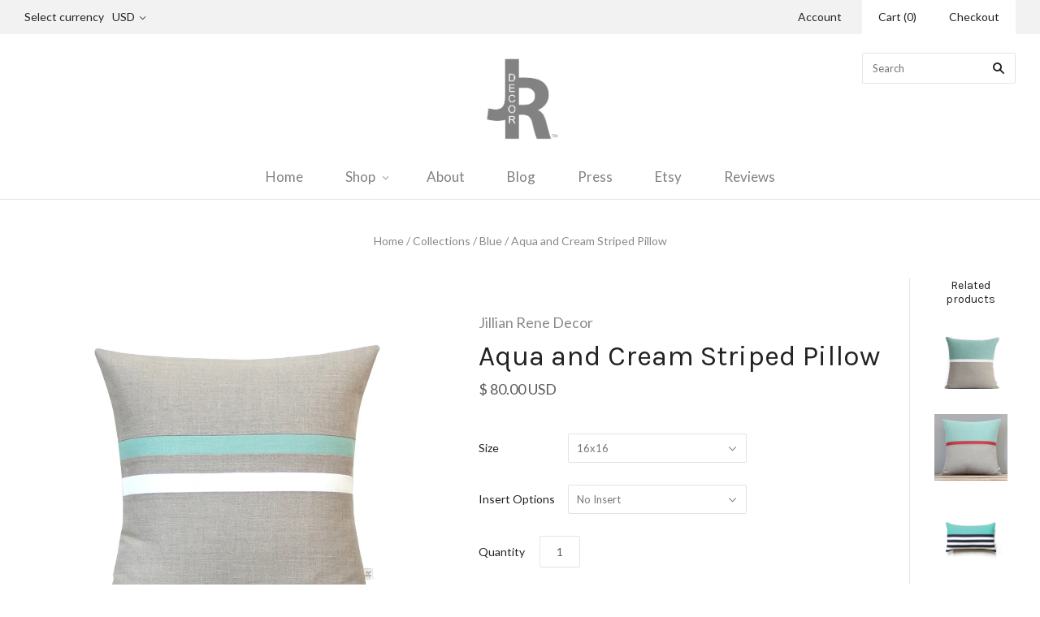

--- FILE ---
content_type: text/html; charset=utf-8
request_url: https://www.jillianrenedecor.com/collections/blue/products/aqua-and-cream-striped-lumbar-pillow
body_size: 19307
content:
<!doctype html>
<!--[if lt IE 7]><html class="no-js lt-ie10 lt-ie9 lt-ie8 lt-ie7" lang="en"> <![endif]-->
<!--[if IE 7]><html class="no-js lt-ie10 lt-ie9 lt-ie8" lang="en"> <![endif]-->
<!--[if IE 8]><html class="no-js ie8 lt-ie10 lt-ie9" lang="en"> <![endif]-->
<!--[if IE 9 ]><html class="no-js ie9 lt-ie10"> <![endif]-->
<!--[if (gt IE 9)|!(IE)]><!--> <html class="no-js"> <!--<![endif]-->
<head>

  <meta charset="utf-8">
  <meta http-equiv="X-UA-Compatible" content="IE=edge,chrome=1">

  <title>
    Aqua and Cream Striped Pillow by Jillian Rene Decor

    

    

    
  </title>

  
    <meta name="description" content="Signature Striped Pillow Cover - Aqua, Cream and Natural Linen. Our signature striped pillow will make the perfect accent on a chair, sofa, window seat or bed. Original design by artist and interior designer, Jillian Carmine. Handmade in the USA." />
  

  

  <link rel="canonical" href="https://www.jillianrenedecor.com/products/aqua-and-cream-striped-lumbar-pillow" />
  <meta name="viewport" content="width=device-width,initial-scale=1" />

  <script>window.performance && window.performance.mark && window.performance.mark('shopify.content_for_header.start');</script><meta name="google-site-verification" content="cOB6--2BDhplKC-BOMo-yWkSTCUzHXdDVDl0Fj8eMN0">
<meta id="shopify-digital-wallet" name="shopify-digital-wallet" content="/9037630/digital_wallets/dialog">
<meta name="shopify-checkout-api-token" content="2a46bf96cbe13be38c6b31e9946cba69">
<meta id="in-context-paypal-metadata" data-shop-id="9037630" data-venmo-supported="false" data-environment="production" data-locale="en_US" data-paypal-v4="true" data-currency="USD">
<link rel="alternate" type="application/json+oembed" href="https://www.jillianrenedecor.com/products/aqua-and-cream-striped-lumbar-pillow.oembed">
<script async="async" src="/checkouts/internal/preloads.js?locale=en-US"></script>
<link rel="preconnect" href="https://shop.app" crossorigin="anonymous">
<script async="async" src="https://shop.app/checkouts/internal/preloads.js?locale=en-US&shop_id=9037630" crossorigin="anonymous"></script>
<script id="apple-pay-shop-capabilities" type="application/json">{"shopId":9037630,"countryCode":"US","currencyCode":"USD","merchantCapabilities":["supports3DS"],"merchantId":"gid:\/\/shopify\/Shop\/9037630","merchantName":"Jillian Rene Decor","requiredBillingContactFields":["postalAddress","email","phone"],"requiredShippingContactFields":["postalAddress","email","phone"],"shippingType":"shipping","supportedNetworks":["visa","masterCard","amex","discover","elo","jcb"],"total":{"type":"pending","label":"Jillian Rene Decor","amount":"1.00"},"shopifyPaymentsEnabled":true,"supportsSubscriptions":true}</script>
<script id="shopify-features" type="application/json">{"accessToken":"2a46bf96cbe13be38c6b31e9946cba69","betas":["rich-media-storefront-analytics"],"domain":"www.jillianrenedecor.com","predictiveSearch":true,"shopId":9037630,"locale":"en"}</script>
<script>var Shopify = Shopify || {};
Shopify.shop = "jillian-rene-decor.myshopify.com";
Shopify.locale = "en";
Shopify.currency = {"active":"USD","rate":"1.0"};
Shopify.country = "US";
Shopify.theme = {"name":"Grid","id":53593283,"schema_name":null,"schema_version":null,"theme_store_id":718,"role":"main"};
Shopify.theme.handle = "null";
Shopify.theme.style = {"id":null,"handle":null};
Shopify.cdnHost = "www.jillianrenedecor.com/cdn";
Shopify.routes = Shopify.routes || {};
Shopify.routes.root = "/";</script>
<script type="module">!function(o){(o.Shopify=o.Shopify||{}).modules=!0}(window);</script>
<script>!function(o){function n(){var o=[];function n(){o.push(Array.prototype.slice.apply(arguments))}return n.q=o,n}var t=o.Shopify=o.Shopify||{};t.loadFeatures=n(),t.autoloadFeatures=n()}(window);</script>
<script>
  window.ShopifyPay = window.ShopifyPay || {};
  window.ShopifyPay.apiHost = "shop.app\/pay";
  window.ShopifyPay.redirectState = null;
</script>
<script id="shop-js-analytics" type="application/json">{"pageType":"product"}</script>
<script defer="defer" async type="module" src="//www.jillianrenedecor.com/cdn/shopifycloud/shop-js/modules/v2/client.init-shop-cart-sync_BT-GjEfc.en.esm.js"></script>
<script defer="defer" async type="module" src="//www.jillianrenedecor.com/cdn/shopifycloud/shop-js/modules/v2/chunk.common_D58fp_Oc.esm.js"></script>
<script defer="defer" async type="module" src="//www.jillianrenedecor.com/cdn/shopifycloud/shop-js/modules/v2/chunk.modal_xMitdFEc.esm.js"></script>
<script type="module">
  await import("//www.jillianrenedecor.com/cdn/shopifycloud/shop-js/modules/v2/client.init-shop-cart-sync_BT-GjEfc.en.esm.js");
await import("//www.jillianrenedecor.com/cdn/shopifycloud/shop-js/modules/v2/chunk.common_D58fp_Oc.esm.js");
await import("//www.jillianrenedecor.com/cdn/shopifycloud/shop-js/modules/v2/chunk.modal_xMitdFEc.esm.js");

  window.Shopify.SignInWithShop?.initShopCartSync?.({"fedCMEnabled":true,"windoidEnabled":true});

</script>
<script>
  window.Shopify = window.Shopify || {};
  if (!window.Shopify.featureAssets) window.Shopify.featureAssets = {};
  window.Shopify.featureAssets['shop-js'] = {"shop-cart-sync":["modules/v2/client.shop-cart-sync_DZOKe7Ll.en.esm.js","modules/v2/chunk.common_D58fp_Oc.esm.js","modules/v2/chunk.modal_xMitdFEc.esm.js"],"init-fed-cm":["modules/v2/client.init-fed-cm_B6oLuCjv.en.esm.js","modules/v2/chunk.common_D58fp_Oc.esm.js","modules/v2/chunk.modal_xMitdFEc.esm.js"],"shop-cash-offers":["modules/v2/client.shop-cash-offers_D2sdYoxE.en.esm.js","modules/v2/chunk.common_D58fp_Oc.esm.js","modules/v2/chunk.modal_xMitdFEc.esm.js"],"shop-login-button":["modules/v2/client.shop-login-button_QeVjl5Y3.en.esm.js","modules/v2/chunk.common_D58fp_Oc.esm.js","modules/v2/chunk.modal_xMitdFEc.esm.js"],"pay-button":["modules/v2/client.pay-button_DXTOsIq6.en.esm.js","modules/v2/chunk.common_D58fp_Oc.esm.js","modules/v2/chunk.modal_xMitdFEc.esm.js"],"shop-button":["modules/v2/client.shop-button_DQZHx9pm.en.esm.js","modules/v2/chunk.common_D58fp_Oc.esm.js","modules/v2/chunk.modal_xMitdFEc.esm.js"],"avatar":["modules/v2/client.avatar_BTnouDA3.en.esm.js"],"init-windoid":["modules/v2/client.init-windoid_CR1B-cfM.en.esm.js","modules/v2/chunk.common_D58fp_Oc.esm.js","modules/v2/chunk.modal_xMitdFEc.esm.js"],"init-shop-for-new-customer-accounts":["modules/v2/client.init-shop-for-new-customer-accounts_C_vY_xzh.en.esm.js","modules/v2/client.shop-login-button_QeVjl5Y3.en.esm.js","modules/v2/chunk.common_D58fp_Oc.esm.js","modules/v2/chunk.modal_xMitdFEc.esm.js"],"init-shop-email-lookup-coordinator":["modules/v2/client.init-shop-email-lookup-coordinator_BI7n9ZSv.en.esm.js","modules/v2/chunk.common_D58fp_Oc.esm.js","modules/v2/chunk.modal_xMitdFEc.esm.js"],"init-shop-cart-sync":["modules/v2/client.init-shop-cart-sync_BT-GjEfc.en.esm.js","modules/v2/chunk.common_D58fp_Oc.esm.js","modules/v2/chunk.modal_xMitdFEc.esm.js"],"shop-toast-manager":["modules/v2/client.shop-toast-manager_DiYdP3xc.en.esm.js","modules/v2/chunk.common_D58fp_Oc.esm.js","modules/v2/chunk.modal_xMitdFEc.esm.js"],"init-customer-accounts":["modules/v2/client.init-customer-accounts_D9ZNqS-Q.en.esm.js","modules/v2/client.shop-login-button_QeVjl5Y3.en.esm.js","modules/v2/chunk.common_D58fp_Oc.esm.js","modules/v2/chunk.modal_xMitdFEc.esm.js"],"init-customer-accounts-sign-up":["modules/v2/client.init-customer-accounts-sign-up_iGw4briv.en.esm.js","modules/v2/client.shop-login-button_QeVjl5Y3.en.esm.js","modules/v2/chunk.common_D58fp_Oc.esm.js","modules/v2/chunk.modal_xMitdFEc.esm.js"],"shop-follow-button":["modules/v2/client.shop-follow-button_CqMgW2wH.en.esm.js","modules/v2/chunk.common_D58fp_Oc.esm.js","modules/v2/chunk.modal_xMitdFEc.esm.js"],"checkout-modal":["modules/v2/client.checkout-modal_xHeaAweL.en.esm.js","modules/v2/chunk.common_D58fp_Oc.esm.js","modules/v2/chunk.modal_xMitdFEc.esm.js"],"shop-login":["modules/v2/client.shop-login_D91U-Q7h.en.esm.js","modules/v2/chunk.common_D58fp_Oc.esm.js","modules/v2/chunk.modal_xMitdFEc.esm.js"],"lead-capture":["modules/v2/client.lead-capture_BJmE1dJe.en.esm.js","modules/v2/chunk.common_D58fp_Oc.esm.js","modules/v2/chunk.modal_xMitdFEc.esm.js"],"payment-terms":["modules/v2/client.payment-terms_Ci9AEqFq.en.esm.js","modules/v2/chunk.common_D58fp_Oc.esm.js","modules/v2/chunk.modal_xMitdFEc.esm.js"]};
</script>
<script>(function() {
  var isLoaded = false;
  function asyncLoad() {
    if (isLoaded) return;
    isLoaded = true;
    var urls = ["\/\/shopify.privy.com\/widget.js?shop=jillian-rene-decor.myshopify.com"];
    for (var i = 0; i < urls.length; i++) {
      var s = document.createElement('script');
      s.type = 'text/javascript';
      s.async = true;
      s.src = urls[i];
      var x = document.getElementsByTagName('script')[0];
      x.parentNode.insertBefore(s, x);
    }
  };
  if(window.attachEvent) {
    window.attachEvent('onload', asyncLoad);
  } else {
    window.addEventListener('load', asyncLoad, false);
  }
})();</script>
<script id="__st">var __st={"a":9037630,"offset":-18000,"reqid":"12fe889f-6356-49f0-b3dd-7a9342c3817a-1769101650","pageurl":"www.jillianrenedecor.com\/collections\/blue\/products\/aqua-and-cream-striped-lumbar-pillow","u":"53af18d46098","p":"product","rtyp":"product","rid":163675406342};</script>
<script>window.ShopifyPaypalV4VisibilityTracking = true;</script>
<script id="captcha-bootstrap">!function(){'use strict';const t='contact',e='account',n='new_comment',o=[[t,t],['blogs',n],['comments',n],[t,'customer']],c=[[e,'customer_login'],[e,'guest_login'],[e,'recover_customer_password'],[e,'create_customer']],r=t=>t.map((([t,e])=>`form[action*='/${t}']:not([data-nocaptcha='true']) input[name='form_type'][value='${e}']`)).join(','),a=t=>()=>t?[...document.querySelectorAll(t)].map((t=>t.form)):[];function s(){const t=[...o],e=r(t);return a(e)}const i='password',u='form_key',d=['recaptcha-v3-token','g-recaptcha-response','h-captcha-response',i],f=()=>{try{return window.sessionStorage}catch{return}},m='__shopify_v',_=t=>t.elements[u];function p(t,e,n=!1){try{const o=window.sessionStorage,c=JSON.parse(o.getItem(e)),{data:r}=function(t){const{data:e,action:n}=t;return t[m]||n?{data:e,action:n}:{data:t,action:n}}(c);for(const[e,n]of Object.entries(r))t.elements[e]&&(t.elements[e].value=n);n&&o.removeItem(e)}catch(o){console.error('form repopulation failed',{error:o})}}const l='form_type',E='cptcha';function T(t){t.dataset[E]=!0}const w=window,h=w.document,L='Shopify',v='ce_forms',y='captcha';let A=!1;((t,e)=>{const n=(g='f06e6c50-85a8-45c8-87d0-21a2b65856fe',I='https://cdn.shopify.com/shopifycloud/storefront-forms-hcaptcha/ce_storefront_forms_captcha_hcaptcha.v1.5.2.iife.js',D={infoText:'Protected by hCaptcha',privacyText:'Privacy',termsText:'Terms'},(t,e,n)=>{const o=w[L][v],c=o.bindForm;if(c)return c(t,g,e,D).then(n);var r;o.q.push([[t,g,e,D],n]),r=I,A||(h.body.append(Object.assign(h.createElement('script'),{id:'captcha-provider',async:!0,src:r})),A=!0)});var g,I,D;w[L]=w[L]||{},w[L][v]=w[L][v]||{},w[L][v].q=[],w[L][y]=w[L][y]||{},w[L][y].protect=function(t,e){n(t,void 0,e),T(t)},Object.freeze(w[L][y]),function(t,e,n,w,h,L){const[v,y,A,g]=function(t,e,n){const i=e?o:[],u=t?c:[],d=[...i,...u],f=r(d),m=r(i),_=r(d.filter((([t,e])=>n.includes(e))));return[a(f),a(m),a(_),s()]}(w,h,L),I=t=>{const e=t.target;return e instanceof HTMLFormElement?e:e&&e.form},D=t=>v().includes(t);t.addEventListener('submit',(t=>{const e=I(t);if(!e)return;const n=D(e)&&!e.dataset.hcaptchaBound&&!e.dataset.recaptchaBound,o=_(e),c=g().includes(e)&&(!o||!o.value);(n||c)&&t.preventDefault(),c&&!n&&(function(t){try{if(!f())return;!function(t){const e=f();if(!e)return;const n=_(t);if(!n)return;const o=n.value;o&&e.removeItem(o)}(t);const e=Array.from(Array(32),(()=>Math.random().toString(36)[2])).join('');!function(t,e){_(t)||t.append(Object.assign(document.createElement('input'),{type:'hidden',name:u})),t.elements[u].value=e}(t,e),function(t,e){const n=f();if(!n)return;const o=[...t.querySelectorAll(`input[type='${i}']`)].map((({name:t})=>t)),c=[...d,...o],r={};for(const[a,s]of new FormData(t).entries())c.includes(a)||(r[a]=s);n.setItem(e,JSON.stringify({[m]:1,action:t.action,data:r}))}(t,e)}catch(e){console.error('failed to persist form',e)}}(e),e.submit())}));const S=(t,e)=>{t&&!t.dataset[E]&&(n(t,e.some((e=>e===t))),T(t))};for(const o of['focusin','change'])t.addEventListener(o,(t=>{const e=I(t);D(e)&&S(e,y())}));const B=e.get('form_key'),M=e.get(l),P=B&&M;t.addEventListener('DOMContentLoaded',(()=>{const t=y();if(P)for(const e of t)e.elements[l].value===M&&p(e,B);[...new Set([...A(),...v().filter((t=>'true'===t.dataset.shopifyCaptcha))])].forEach((e=>S(e,t)))}))}(h,new URLSearchParams(w.location.search),n,t,e,['guest_login'])})(!0,!0)}();</script>
<script integrity="sha256-4kQ18oKyAcykRKYeNunJcIwy7WH5gtpwJnB7kiuLZ1E=" data-source-attribution="shopify.loadfeatures" defer="defer" src="//www.jillianrenedecor.com/cdn/shopifycloud/storefront/assets/storefront/load_feature-a0a9edcb.js" crossorigin="anonymous"></script>
<script crossorigin="anonymous" defer="defer" src="//www.jillianrenedecor.com/cdn/shopifycloud/storefront/assets/shopify_pay/storefront-65b4c6d7.js?v=20250812"></script>
<script data-source-attribution="shopify.dynamic_checkout.dynamic.init">var Shopify=Shopify||{};Shopify.PaymentButton=Shopify.PaymentButton||{isStorefrontPortableWallets:!0,init:function(){window.Shopify.PaymentButton.init=function(){};var t=document.createElement("script");t.src="https://www.jillianrenedecor.com/cdn/shopifycloud/portable-wallets/latest/portable-wallets.en.js",t.type="module",document.head.appendChild(t)}};
</script>
<script data-source-attribution="shopify.dynamic_checkout.buyer_consent">
  function portableWalletsHideBuyerConsent(e){var t=document.getElementById("shopify-buyer-consent"),n=document.getElementById("shopify-subscription-policy-button");t&&n&&(t.classList.add("hidden"),t.setAttribute("aria-hidden","true"),n.removeEventListener("click",e))}function portableWalletsShowBuyerConsent(e){var t=document.getElementById("shopify-buyer-consent"),n=document.getElementById("shopify-subscription-policy-button");t&&n&&(t.classList.remove("hidden"),t.removeAttribute("aria-hidden"),n.addEventListener("click",e))}window.Shopify?.PaymentButton&&(window.Shopify.PaymentButton.hideBuyerConsent=portableWalletsHideBuyerConsent,window.Shopify.PaymentButton.showBuyerConsent=portableWalletsShowBuyerConsent);
</script>
<script data-source-attribution="shopify.dynamic_checkout.cart.bootstrap">document.addEventListener("DOMContentLoaded",(function(){function t(){return document.querySelector("shopify-accelerated-checkout-cart, shopify-accelerated-checkout")}if(t())Shopify.PaymentButton.init();else{new MutationObserver((function(e,n){t()&&(Shopify.PaymentButton.init(),n.disconnect())})).observe(document.body,{childList:!0,subtree:!0})}}));
</script>
<link id="shopify-accelerated-checkout-styles" rel="stylesheet" media="screen" href="https://www.jillianrenedecor.com/cdn/shopifycloud/portable-wallets/latest/accelerated-checkout-backwards-compat.css" crossorigin="anonymous">
<style id="shopify-accelerated-checkout-cart">
        #shopify-buyer-consent {
  margin-top: 1em;
  display: inline-block;
  width: 100%;
}

#shopify-buyer-consent.hidden {
  display: none;
}

#shopify-subscription-policy-button {
  background: none;
  border: none;
  padding: 0;
  text-decoration: underline;
  font-size: inherit;
  cursor: pointer;
}

#shopify-subscription-policy-button::before {
  box-shadow: none;
}

      </style>

<script>window.performance && window.performance.mark && window.performance.mark('shopify.content_for_header.end');</script>

  

<meta property="og:site_name" content="Jillian Rene Decor" />
<meta property="og:url" content="https://www.jillianrenedecor.com/products/aqua-and-cream-striped-lumbar-pillow" />
<meta property="og:title" content="Aqua and Cream Striped Pillow by Jillian Rene Decor" />

  <meta property="og:description" content="Signature Striped Pillow Cover - Aqua, Cream and Natural Linen. Our signature striped pillow will make the perfect accent on a chair, sofa, window seat or bed. Original design by artist and interior designer, Jillian Carmine. Handmade in the USA." />


  <meta property="og:type" content="product">
  
    <meta property="og:image" content="http://www.jillianrenedecor.com/cdn/shop/products/SS1616AquaCreamN02.3_grande.jpg?v=1521717724" />
    <meta property="og:image:secure_url" content="https://www.jillianrenedecor.com/cdn/shop/products/SS1616AquaCreamN02.3_grande.jpg?v=1521717724" />
  
    <meta property="og:image" content="http://www.jillianrenedecor.com/cdn/shop/products/SS1220AquaCN01.1_grande.jpg?v=1521717724" />
    <meta property="og:image:secure_url" content="https://www.jillianrenedecor.com/cdn/shop/products/SS1220AquaCN01.1_grande.jpg?v=1521717724" />
  
    <meta property="og:image" content="http://www.jillianrenedecor.com/cdn/shop/products/AquaSet01.2_ca18bfde-276c-42ad-9b70-95cca337d6cd_grande.jpg?v=1521717724" />
    <meta property="og:image:secure_url" content="https://www.jillianrenedecor.com/cdn/shop/products/AquaSet01.2_ca18bfde-276c-42ad-9b70-95cca337d6cd_grande.jpg?v=1521717724" />
  
    <meta property="og:image" content="http://www.jillianrenedecor.com/cdn/shop/products/NewPillowDims_AllSizes_10850145-3a53-45a1-94a9-ded6f17abd36_grande.jpg?v=1521717724" />
    <meta property="og:image:secure_url" content="https://www.jillianrenedecor.com/cdn/shop/products/NewPillowDims_AllSizes_10850145-3a53-45a1-94a9-ded6f17abd36_grande.jpg?v=1521717724" />
  
    <meta property="og:image" content="http://www.jillianrenedecor.com/cdn/shop/products/SS1616AquaCreamN01.4_grande.jpg?v=1521717724" />
    <meta property="og:image:secure_url" content="https://www.jillianrenedecor.com/cdn/shop/products/SS1616AquaCreamN01.4_grande.jpg?v=1521717724" />
  
  <meta property="og:price:amount" content="80.00">
  <meta property="og:price:currency" content="USD">




<meta name="twitter:card" content="summary">


  <meta name="twitter:site" content="@JRDecor">



  <meta property="twitter:description" content="Signature Striped Pillow Cover - Aqua, Cream and Natural Linen. Our signature striped pillow will make the perfect accent on a chair, sofa, window seat or bed. Original design by artist and interior designer, Jillian Carmine. Handmade in the USA." />


<meta name="twitter:url" content="https://www.jillianrenedecor.com/products/aqua-and-cream-striped-lumbar-pillow">


  <meta name="twitter:title" content="Aqua and Cream Striped Pillow">
  <meta name="twitter:image" content="http://www.jillianrenedecor.com/cdn/shop/products/SS1616AquaCreamN02.3_grande.jpg?v=1521717724">



  <!-- Theme CSS -->
  <link href="//www.jillianrenedecor.com/cdn/shop/t/4/assets/theme.scss.css?v=181734340560431446421674755341" rel="stylesheet" type="text/css" media="all" />

  

  <!-- Third Party JS Libraries -->
  <script src="//www.jillianrenedecor.com/cdn/shop/t/4/assets/modernizr-2.8.2.min.js?v=38612161053245547031438830367" type="text/javascript"></script>

  <!-- Theme object -->
  <script>
  var Theme = {};
  Theme.version = "1.8.1";

  Theme.currency = 'USD';
  Theme.moneyFormat = "$ {{amount}}";
  Theme.moneyFormatCurrency = "$ {{amount}} USD";

  Theme.addToCartText = "Add to cart";
  Theme.soldOutText = "Sold out";
  Theme.unavailableText = "Unavailable";
  Theme.processingText = "Processing...";
  Theme.pleaseSelectText = "Please Select";

  

  

  
    Theme.currencySwitcher = true;
    Theme.currencySwitcherFormat = 'money_with_currency_format';
    /*
      Override the default Theme.moneyFormat for recalculating
      prices on the product and cart templates.
    */
    Theme.moneyFormat = "$ {{amount}} USD";
  

  
    Theme.imageZoom = true;
  

  
    Theme.slideshow = true;

    
  

  
    Theme.instagram = true;
    Theme.instagramAccessToken = '6985478.1677ed0.42e99ed73806488092a0ff3eb9fff1c0';
    Theme.instagramShowTag = false;
    Theme.instagramTag = '';
  

  

  Theme.itemRemovedFromCart = "{{ item_title }} has be removed from your cart.";
  Theme.itemRemovedFromCartUndo = "Undo?";

  
    Theme.stickyHeader = true;
  

  Theme.cartText = "Cart";
  Theme.itemRemovedFromCart = "{{ item_title }} has be removed from your cart.";

  Theme.quickShop = true;
  Theme.relatedProducts = true;
  Theme.featuredProducts = false;

  // For selecting the first available variant
  var FirstVariant = {};
</script>


  <script>
    window.products = {};
  </script>

<link href="https://monorail-edge.shopifysvc.com" rel="dns-prefetch">
<script>(function(){if ("sendBeacon" in navigator && "performance" in window) {try {var session_token_from_headers = performance.getEntriesByType('navigation')[0].serverTiming.find(x => x.name == '_s').description;} catch {var session_token_from_headers = undefined;}var session_cookie_matches = document.cookie.match(/_shopify_s=([^;]*)/);var session_token_from_cookie = session_cookie_matches && session_cookie_matches.length === 2 ? session_cookie_matches[1] : "";var session_token = session_token_from_headers || session_token_from_cookie || "";function handle_abandonment_event(e) {var entries = performance.getEntries().filter(function(entry) {return /monorail-edge.shopifysvc.com/.test(entry.name);});if (!window.abandonment_tracked && entries.length === 0) {window.abandonment_tracked = true;var currentMs = Date.now();var navigation_start = performance.timing.navigationStart;var payload = {shop_id: 9037630,url: window.location.href,navigation_start,duration: currentMs - navigation_start,session_token,page_type: "product"};window.navigator.sendBeacon("https://monorail-edge.shopifysvc.com/v1/produce", JSON.stringify({schema_id: "online_store_buyer_site_abandonment/1.1",payload: payload,metadata: {event_created_at_ms: currentMs,event_sent_at_ms: currentMs}}));}}window.addEventListener('pagehide', handle_abandonment_event);}}());</script>
<script id="web-pixels-manager-setup">(function e(e,d,r,n,o){if(void 0===o&&(o={}),!Boolean(null===(a=null===(i=window.Shopify)||void 0===i?void 0:i.analytics)||void 0===a?void 0:a.replayQueue)){var i,a;window.Shopify=window.Shopify||{};var t=window.Shopify;t.analytics=t.analytics||{};var s=t.analytics;s.replayQueue=[],s.publish=function(e,d,r){return s.replayQueue.push([e,d,r]),!0};try{self.performance.mark("wpm:start")}catch(e){}var l=function(){var e={modern:/Edge?\/(1{2}[4-9]|1[2-9]\d|[2-9]\d{2}|\d{4,})\.\d+(\.\d+|)|Firefox\/(1{2}[4-9]|1[2-9]\d|[2-9]\d{2}|\d{4,})\.\d+(\.\d+|)|Chrom(ium|e)\/(9{2}|\d{3,})\.\d+(\.\d+|)|(Maci|X1{2}).+ Version\/(15\.\d+|(1[6-9]|[2-9]\d|\d{3,})\.\d+)([,.]\d+|)( \(\w+\)|)( Mobile\/\w+|) Safari\/|Chrome.+OPR\/(9{2}|\d{3,})\.\d+\.\d+|(CPU[ +]OS|iPhone[ +]OS|CPU[ +]iPhone|CPU IPhone OS|CPU iPad OS)[ +]+(15[._]\d+|(1[6-9]|[2-9]\d|\d{3,})[._]\d+)([._]\d+|)|Android:?[ /-](13[3-9]|1[4-9]\d|[2-9]\d{2}|\d{4,})(\.\d+|)(\.\d+|)|Android.+Firefox\/(13[5-9]|1[4-9]\d|[2-9]\d{2}|\d{4,})\.\d+(\.\d+|)|Android.+Chrom(ium|e)\/(13[3-9]|1[4-9]\d|[2-9]\d{2}|\d{4,})\.\d+(\.\d+|)|SamsungBrowser\/([2-9]\d|\d{3,})\.\d+/,legacy:/Edge?\/(1[6-9]|[2-9]\d|\d{3,})\.\d+(\.\d+|)|Firefox\/(5[4-9]|[6-9]\d|\d{3,})\.\d+(\.\d+|)|Chrom(ium|e)\/(5[1-9]|[6-9]\d|\d{3,})\.\d+(\.\d+|)([\d.]+$|.*Safari\/(?![\d.]+ Edge\/[\d.]+$))|(Maci|X1{2}).+ Version\/(10\.\d+|(1[1-9]|[2-9]\d|\d{3,})\.\d+)([,.]\d+|)( \(\w+\)|)( Mobile\/\w+|) Safari\/|Chrome.+OPR\/(3[89]|[4-9]\d|\d{3,})\.\d+\.\d+|(CPU[ +]OS|iPhone[ +]OS|CPU[ +]iPhone|CPU IPhone OS|CPU iPad OS)[ +]+(10[._]\d+|(1[1-9]|[2-9]\d|\d{3,})[._]\d+)([._]\d+|)|Android:?[ /-](13[3-9]|1[4-9]\d|[2-9]\d{2}|\d{4,})(\.\d+|)(\.\d+|)|Mobile Safari.+OPR\/([89]\d|\d{3,})\.\d+\.\d+|Android.+Firefox\/(13[5-9]|1[4-9]\d|[2-9]\d{2}|\d{4,})\.\d+(\.\d+|)|Android.+Chrom(ium|e)\/(13[3-9]|1[4-9]\d|[2-9]\d{2}|\d{4,})\.\d+(\.\d+|)|Android.+(UC? ?Browser|UCWEB|U3)[ /]?(15\.([5-9]|\d{2,})|(1[6-9]|[2-9]\d|\d{3,})\.\d+)\.\d+|SamsungBrowser\/(5\.\d+|([6-9]|\d{2,})\.\d+)|Android.+MQ{2}Browser\/(14(\.(9|\d{2,})|)|(1[5-9]|[2-9]\d|\d{3,})(\.\d+|))(\.\d+|)|K[Aa][Ii]OS\/(3\.\d+|([4-9]|\d{2,})\.\d+)(\.\d+|)/},d=e.modern,r=e.legacy,n=navigator.userAgent;return n.match(d)?"modern":n.match(r)?"legacy":"unknown"}(),u="modern"===l?"modern":"legacy",c=(null!=n?n:{modern:"",legacy:""})[u],f=function(e){return[e.baseUrl,"/wpm","/b",e.hashVersion,"modern"===e.buildTarget?"m":"l",".js"].join("")}({baseUrl:d,hashVersion:r,buildTarget:u}),m=function(e){var d=e.version,r=e.bundleTarget,n=e.surface,o=e.pageUrl,i=e.monorailEndpoint;return{emit:function(e){var a=e.status,t=e.errorMsg,s=(new Date).getTime(),l=JSON.stringify({metadata:{event_sent_at_ms:s},events:[{schema_id:"web_pixels_manager_load/3.1",payload:{version:d,bundle_target:r,page_url:o,status:a,surface:n,error_msg:t},metadata:{event_created_at_ms:s}}]});if(!i)return console&&console.warn&&console.warn("[Web Pixels Manager] No Monorail endpoint provided, skipping logging."),!1;try{return self.navigator.sendBeacon.bind(self.navigator)(i,l)}catch(e){}var u=new XMLHttpRequest;try{return u.open("POST",i,!0),u.setRequestHeader("Content-Type","text/plain"),u.send(l),!0}catch(e){return console&&console.warn&&console.warn("[Web Pixels Manager] Got an unhandled error while logging to Monorail."),!1}}}}({version:r,bundleTarget:l,surface:e.surface,pageUrl:self.location.href,monorailEndpoint:e.monorailEndpoint});try{o.browserTarget=l,function(e){var d=e.src,r=e.async,n=void 0===r||r,o=e.onload,i=e.onerror,a=e.sri,t=e.scriptDataAttributes,s=void 0===t?{}:t,l=document.createElement("script"),u=document.querySelector("head"),c=document.querySelector("body");if(l.async=n,l.src=d,a&&(l.integrity=a,l.crossOrigin="anonymous"),s)for(var f in s)if(Object.prototype.hasOwnProperty.call(s,f))try{l.dataset[f]=s[f]}catch(e){}if(o&&l.addEventListener("load",o),i&&l.addEventListener("error",i),u)u.appendChild(l);else{if(!c)throw new Error("Did not find a head or body element to append the script");c.appendChild(l)}}({src:f,async:!0,onload:function(){if(!function(){var e,d;return Boolean(null===(d=null===(e=window.Shopify)||void 0===e?void 0:e.analytics)||void 0===d?void 0:d.initialized)}()){var d=window.webPixelsManager.init(e)||void 0;if(d){var r=window.Shopify.analytics;r.replayQueue.forEach((function(e){var r=e[0],n=e[1],o=e[2];d.publishCustomEvent(r,n,o)})),r.replayQueue=[],r.publish=d.publishCustomEvent,r.visitor=d.visitor,r.initialized=!0}}},onerror:function(){return m.emit({status:"failed",errorMsg:"".concat(f," has failed to load")})},sri:function(e){var d=/^sha384-[A-Za-z0-9+/=]+$/;return"string"==typeof e&&d.test(e)}(c)?c:"",scriptDataAttributes:o}),m.emit({status:"loading"})}catch(e){m.emit({status:"failed",errorMsg:(null==e?void 0:e.message)||"Unknown error"})}}})({shopId: 9037630,storefrontBaseUrl: "https://www.jillianrenedecor.com",extensionsBaseUrl: "https://extensions.shopifycdn.com/cdn/shopifycloud/web-pixels-manager",monorailEndpoint: "https://monorail-edge.shopifysvc.com/unstable/produce_batch",surface: "storefront-renderer",enabledBetaFlags: ["2dca8a86"],webPixelsConfigList: [{"id":"820183346","configuration":"{\"config\":\"{\\\"pixel_id\\\":\\\"AW-993768871\\\",\\\"target_country\\\":\\\"US\\\",\\\"gtag_events\\\":[{\\\"type\\\":\\\"search\\\",\\\"action_label\\\":\\\"AW-993768871\\\/GcyyCPTXqNQBEKfr7tkD\\\"},{\\\"type\\\":\\\"begin_checkout\\\",\\\"action_label\\\":\\\"AW-993768871\\\/70KGCPHXqNQBEKfr7tkD\\\"},{\\\"type\\\":\\\"view_item\\\",\\\"action_label\\\":[\\\"AW-993768871\\\/BSv4COvXqNQBEKfr7tkD\\\",\\\"MC-RE4PVXN3RW\\\"]},{\\\"type\\\":\\\"purchase\\\",\\\"action_label\\\":[\\\"AW-993768871\\\/NTpVCKbUqNQBEKfr7tkD\\\",\\\"MC-RE4PVXN3RW\\\"]},{\\\"type\\\":\\\"page_view\\\",\\\"action_label\\\":[\\\"AW-993768871\\\/lCX2CKPUqNQBEKfr7tkD\\\",\\\"MC-RE4PVXN3RW\\\"]},{\\\"type\\\":\\\"add_payment_info\\\",\\\"action_label\\\":\\\"AW-993768871\\\/deBPCPfXqNQBEKfr7tkD\\\"},{\\\"type\\\":\\\"add_to_cart\\\",\\\"action_label\\\":\\\"AW-993768871\\\/2oPMCO7XqNQBEKfr7tkD\\\"}],\\\"enable_monitoring_mode\\\":false}\"}","eventPayloadVersion":"v1","runtimeContext":"OPEN","scriptVersion":"b2a88bafab3e21179ed38636efcd8a93","type":"APP","apiClientId":1780363,"privacyPurposes":[],"dataSharingAdjustments":{"protectedCustomerApprovalScopes":["read_customer_address","read_customer_email","read_customer_name","read_customer_personal_data","read_customer_phone"]}},{"id":"138150194","eventPayloadVersion":"v1","runtimeContext":"LAX","scriptVersion":"1","type":"CUSTOM","privacyPurposes":["MARKETING"],"name":"Meta pixel (migrated)"},{"id":"shopify-app-pixel","configuration":"{}","eventPayloadVersion":"v1","runtimeContext":"STRICT","scriptVersion":"0450","apiClientId":"shopify-pixel","type":"APP","privacyPurposes":["ANALYTICS","MARKETING"]},{"id":"shopify-custom-pixel","eventPayloadVersion":"v1","runtimeContext":"LAX","scriptVersion":"0450","apiClientId":"shopify-pixel","type":"CUSTOM","privacyPurposes":["ANALYTICS","MARKETING"]}],isMerchantRequest: false,initData: {"shop":{"name":"Jillian Rene Decor","paymentSettings":{"currencyCode":"USD"},"myshopifyDomain":"jillian-rene-decor.myshopify.com","countryCode":"US","storefrontUrl":"https:\/\/www.jillianrenedecor.com"},"customer":null,"cart":null,"checkout":null,"productVariants":[{"price":{"amount":80.0,"currencyCode":"USD"},"product":{"title":"Aqua and Cream Striped Pillow","vendor":"Jillian Rene Decor","id":"163675406342","untranslatedTitle":"Aqua and Cream Striped Pillow","url":"\/products\/aqua-and-cream-striped-lumbar-pillow","type":"Striped Pillow"},"id":"1082734772230","image":{"src":"\/\/www.jillianrenedecor.com\/cdn\/shop\/products\/SS1616AquaCreamN02.3.jpg?v=1521717724"},"sku":"SS1616AquaCN","title":"16x16 \/ No Insert","untranslatedTitle":"16x16 \/ No Insert"},{"price":{"amount":85.0,"currencyCode":"USD"},"product":{"title":"Aqua and Cream Striped Pillow","vendor":"Jillian Rene Decor","id":"163675406342","untranslatedTitle":"Aqua and Cream Striped Pillow","url":"\/products\/aqua-and-cream-striped-lumbar-pillow","type":"Striped Pillow"},"id":"1082734804998","image":{"src":"\/\/www.jillianrenedecor.com\/cdn\/shop\/products\/SS1220AquaCN01.1.jpg?v=1521717724"},"sku":"SS1220AquaCN","title":"12x20 \/ No Insert","untranslatedTitle":"12x20 \/ No Insert"}],"purchasingCompany":null},},"https://www.jillianrenedecor.com/cdn","fcfee988w5aeb613cpc8e4bc33m6693e112",{"modern":"","legacy":""},{"shopId":"9037630","storefrontBaseUrl":"https:\/\/www.jillianrenedecor.com","extensionBaseUrl":"https:\/\/extensions.shopifycdn.com\/cdn\/shopifycloud\/web-pixels-manager","surface":"storefront-renderer","enabledBetaFlags":"[\"2dca8a86\"]","isMerchantRequest":"false","hashVersion":"fcfee988w5aeb613cpc8e4bc33m6693e112","publish":"custom","events":"[[\"page_viewed\",{}],[\"product_viewed\",{\"productVariant\":{\"price\":{\"amount\":80.0,\"currencyCode\":\"USD\"},\"product\":{\"title\":\"Aqua and Cream Striped Pillow\",\"vendor\":\"Jillian Rene Decor\",\"id\":\"163675406342\",\"untranslatedTitle\":\"Aqua and Cream Striped Pillow\",\"url\":\"\/products\/aqua-and-cream-striped-lumbar-pillow\",\"type\":\"Striped Pillow\"},\"id\":\"1082734772230\",\"image\":{\"src\":\"\/\/www.jillianrenedecor.com\/cdn\/shop\/products\/SS1616AquaCreamN02.3.jpg?v=1521717724\"},\"sku\":\"SS1616AquaCN\",\"title\":\"16x16 \/ No Insert\",\"untranslatedTitle\":\"16x16 \/ No Insert\"}}]]"});</script><script>
  window.ShopifyAnalytics = window.ShopifyAnalytics || {};
  window.ShopifyAnalytics.meta = window.ShopifyAnalytics.meta || {};
  window.ShopifyAnalytics.meta.currency = 'USD';
  var meta = {"product":{"id":163675406342,"gid":"gid:\/\/shopify\/Product\/163675406342","vendor":"Jillian Rene Decor","type":"Striped Pillow","handle":"aqua-and-cream-striped-lumbar-pillow","variants":[{"id":1082734772230,"price":8000,"name":"Aqua and Cream Striped Pillow - 16x16 \/ No Insert","public_title":"16x16 \/ No Insert","sku":"SS1616AquaCN"},{"id":1082734804998,"price":8500,"name":"Aqua and Cream Striped Pillow - 12x20 \/ No Insert","public_title":"12x20 \/ No Insert","sku":"SS1220AquaCN"}],"remote":false},"page":{"pageType":"product","resourceType":"product","resourceId":163675406342,"requestId":"12fe889f-6356-49f0-b3dd-7a9342c3817a-1769101650"}};
  for (var attr in meta) {
    window.ShopifyAnalytics.meta[attr] = meta[attr];
  }
</script>
<script class="analytics">
  (function () {
    var customDocumentWrite = function(content) {
      var jquery = null;

      if (window.jQuery) {
        jquery = window.jQuery;
      } else if (window.Checkout && window.Checkout.$) {
        jquery = window.Checkout.$;
      }

      if (jquery) {
        jquery('body').append(content);
      }
    };

    var hasLoggedConversion = function(token) {
      if (token) {
        return document.cookie.indexOf('loggedConversion=' + token) !== -1;
      }
      return false;
    }

    var setCookieIfConversion = function(token) {
      if (token) {
        var twoMonthsFromNow = new Date(Date.now());
        twoMonthsFromNow.setMonth(twoMonthsFromNow.getMonth() + 2);

        document.cookie = 'loggedConversion=' + token + '; expires=' + twoMonthsFromNow;
      }
    }

    var trekkie = window.ShopifyAnalytics.lib = window.trekkie = window.trekkie || [];
    if (trekkie.integrations) {
      return;
    }
    trekkie.methods = [
      'identify',
      'page',
      'ready',
      'track',
      'trackForm',
      'trackLink'
    ];
    trekkie.factory = function(method) {
      return function() {
        var args = Array.prototype.slice.call(arguments);
        args.unshift(method);
        trekkie.push(args);
        return trekkie;
      };
    };
    for (var i = 0; i < trekkie.methods.length; i++) {
      var key = trekkie.methods[i];
      trekkie[key] = trekkie.factory(key);
    }
    trekkie.load = function(config) {
      trekkie.config = config || {};
      trekkie.config.initialDocumentCookie = document.cookie;
      var first = document.getElementsByTagName('script')[0];
      var script = document.createElement('script');
      script.type = 'text/javascript';
      script.onerror = function(e) {
        var scriptFallback = document.createElement('script');
        scriptFallback.type = 'text/javascript';
        scriptFallback.onerror = function(error) {
                var Monorail = {
      produce: function produce(monorailDomain, schemaId, payload) {
        var currentMs = new Date().getTime();
        var event = {
          schema_id: schemaId,
          payload: payload,
          metadata: {
            event_created_at_ms: currentMs,
            event_sent_at_ms: currentMs
          }
        };
        return Monorail.sendRequest("https://" + monorailDomain + "/v1/produce", JSON.stringify(event));
      },
      sendRequest: function sendRequest(endpointUrl, payload) {
        // Try the sendBeacon API
        if (window && window.navigator && typeof window.navigator.sendBeacon === 'function' && typeof window.Blob === 'function' && !Monorail.isIos12()) {
          var blobData = new window.Blob([payload], {
            type: 'text/plain'
          });

          if (window.navigator.sendBeacon(endpointUrl, blobData)) {
            return true;
          } // sendBeacon was not successful

        } // XHR beacon

        var xhr = new XMLHttpRequest();

        try {
          xhr.open('POST', endpointUrl);
          xhr.setRequestHeader('Content-Type', 'text/plain');
          xhr.send(payload);
        } catch (e) {
          console.log(e);
        }

        return false;
      },
      isIos12: function isIos12() {
        return window.navigator.userAgent.lastIndexOf('iPhone; CPU iPhone OS 12_') !== -1 || window.navigator.userAgent.lastIndexOf('iPad; CPU OS 12_') !== -1;
      }
    };
    Monorail.produce('monorail-edge.shopifysvc.com',
      'trekkie_storefront_load_errors/1.1',
      {shop_id: 9037630,
      theme_id: 53593283,
      app_name: "storefront",
      context_url: window.location.href,
      source_url: "//www.jillianrenedecor.com/cdn/s/trekkie.storefront.46a754ac07d08c656eb845cfbf513dd9a18d4ced.min.js"});

        };
        scriptFallback.async = true;
        scriptFallback.src = '//www.jillianrenedecor.com/cdn/s/trekkie.storefront.46a754ac07d08c656eb845cfbf513dd9a18d4ced.min.js';
        first.parentNode.insertBefore(scriptFallback, first);
      };
      script.async = true;
      script.src = '//www.jillianrenedecor.com/cdn/s/trekkie.storefront.46a754ac07d08c656eb845cfbf513dd9a18d4ced.min.js';
      first.parentNode.insertBefore(script, first);
    };
    trekkie.load(
      {"Trekkie":{"appName":"storefront","development":false,"defaultAttributes":{"shopId":9037630,"isMerchantRequest":null,"themeId":53593283,"themeCityHash":"7598096369471112951","contentLanguage":"en","currency":"USD","eventMetadataId":"27a7af8b-5a09-4267-9027-2c4f056d1da0"},"isServerSideCookieWritingEnabled":true,"monorailRegion":"shop_domain","enabledBetaFlags":["65f19447"]},"Session Attribution":{},"S2S":{"facebookCapiEnabled":false,"source":"trekkie-storefront-renderer","apiClientId":580111}}
    );

    var loaded = false;
    trekkie.ready(function() {
      if (loaded) return;
      loaded = true;

      window.ShopifyAnalytics.lib = window.trekkie;

      var originalDocumentWrite = document.write;
      document.write = customDocumentWrite;
      try { window.ShopifyAnalytics.merchantGoogleAnalytics.call(this); } catch(error) {};
      document.write = originalDocumentWrite;

      window.ShopifyAnalytics.lib.page(null,{"pageType":"product","resourceType":"product","resourceId":163675406342,"requestId":"12fe889f-6356-49f0-b3dd-7a9342c3817a-1769101650","shopifyEmitted":true});

      var match = window.location.pathname.match(/checkouts\/(.+)\/(thank_you|post_purchase)/)
      var token = match? match[1]: undefined;
      if (!hasLoggedConversion(token)) {
        setCookieIfConversion(token);
        window.ShopifyAnalytics.lib.track("Viewed Product",{"currency":"USD","variantId":1082734772230,"productId":163675406342,"productGid":"gid:\/\/shopify\/Product\/163675406342","name":"Aqua and Cream Striped Pillow - 16x16 \/ No Insert","price":"80.00","sku":"SS1616AquaCN","brand":"Jillian Rene Decor","variant":"16x16 \/ No Insert","category":"Striped Pillow","nonInteraction":true,"remote":false},undefined,undefined,{"shopifyEmitted":true});
      window.ShopifyAnalytics.lib.track("monorail:\/\/trekkie_storefront_viewed_product\/1.1",{"currency":"USD","variantId":1082734772230,"productId":163675406342,"productGid":"gid:\/\/shopify\/Product\/163675406342","name":"Aqua and Cream Striped Pillow - 16x16 \/ No Insert","price":"80.00","sku":"SS1616AquaCN","brand":"Jillian Rene Decor","variant":"16x16 \/ No Insert","category":"Striped Pillow","nonInteraction":true,"remote":false,"referer":"https:\/\/www.jillianrenedecor.com\/collections\/blue\/products\/aqua-and-cream-striped-lumbar-pillow"});
      }
    });


        var eventsListenerScript = document.createElement('script');
        eventsListenerScript.async = true;
        eventsListenerScript.src = "//www.jillianrenedecor.com/cdn/shopifycloud/storefront/assets/shop_events_listener-3da45d37.js";
        document.getElementsByTagName('head')[0].appendChild(eventsListenerScript);

})();</script>
  <script>
  if (!window.ga || (window.ga && typeof window.ga !== 'function')) {
    window.ga = function ga() {
      (window.ga.q = window.ga.q || []).push(arguments);
      if (window.Shopify && window.Shopify.analytics && typeof window.Shopify.analytics.publish === 'function') {
        window.Shopify.analytics.publish("ga_stub_called", {}, {sendTo: "google_osp_migration"});
      }
      console.error("Shopify's Google Analytics stub called with:", Array.from(arguments), "\nSee https://help.shopify.com/manual/promoting-marketing/pixels/pixel-migration#google for more information.");
    };
    if (window.Shopify && window.Shopify.analytics && typeof window.Shopify.analytics.publish === 'function') {
      window.Shopify.analytics.publish("ga_stub_initialized", {}, {sendTo: "google_osp_migration"});
    }
  }
</script>
<script
  defer
  src="https://www.jillianrenedecor.com/cdn/shopifycloud/perf-kit/shopify-perf-kit-3.0.4.min.js"
  data-application="storefront-renderer"
  data-shop-id="9037630"
  data-render-region="gcp-us-central1"
  data-page-type="product"
  data-theme-instance-id="53593283"
  data-theme-name=""
  data-theme-version=""
  data-monorail-region="shop_domain"
  data-resource-timing-sampling-rate="10"
  data-shs="true"
  data-shs-beacon="true"
  data-shs-export-with-fetch="true"
  data-shs-logs-sample-rate="1"
  data-shs-beacon-endpoint="https://www.jillianrenedecor.com/api/collect"
></script>
</head>

<body class=" template-product   has-related-products-right has-quick-shop loading" >

  
    
<section class="quick-shop-wrapper">
  <div class="quick-shop">
    <div class="product-images">
      <div class="product-main-image">
        
      </div>

      <div class="product-thumbnails-outer-wrapper">
        <div class="product-thumbnails-wrapper">
          <div class="product-thumbnails"></div>
        </div>
      </div>
    </div>

    <div class="product-details-wrapper">
      <div class="product-details"></div>
    </div>
  </div>
  <span class="spinner">
    <span></span>
    <span></span>
    <span></span>
  </span>
</section>

  

  <header class="main-header" role="banner">

  <div class="header-tools-wrapper">
    <div class="header-tools">

      <div class="aligned-left">
        <p class="navigation-toggle"><span class="navigation-toggle-icon">Open menu</span> <span class="navigation-toggle-text">Menu</span></p>

        
          <div class="currency-wrapper">
            <p class="select-currency">Select currency</p>
            <div class="select-wrapper currency-switcher">
              <span class="selected-currency"></span>
              <select id="currencies" name="currencies">
                
                
                <option value="USD" selected="selected">USD</option>
                
                  
                  <option value="CAD">CAD</option>
                  
                
                  
                
                  
                  <option value="GBP">GBP</option>
                  
                
                  
                  <option value="AUD">AUD</option>
                  
                
                  
                  <option value="JPY">JPY</option>
                  
                
              </select>
            </div>
          </div>
        
      </div>

      <div class="aligned-right">
        
          <div class="customer-links">
            
              <a href="/account/login" id="customer_login_link">Account</a>
            
          </div>
        

        <div class="mini-cart-wrapper">
          <a class="cart-count" href="/cart"><span class="cart-count-text">Cart</span> (<span class="cart-count-number">0</span>)</a>
          
        </div>
        <a class="checkout-link" href="/checkout">Checkout</a>

        <form class="search-form" action="/search" method="get">
          <input class="search-input" name="q" type="text" placeholder="Search" value="" />
          <input type="submit" value="&#xe606;" />
        </form>
      </div>

    </div>
  </div>

  <div class="branding">
    
      <a class="logo has-retina" href="/">
        <img class="logo-regular" alt="Jillian Rene Decor" src="//www.jillianrenedecor.com/cdn/shop/t/4/assets/logo.png?v=136499099541516183221439349327">
        
          <img class="logo-retina" alt="Jillian Rene Decor" src="//www.jillianrenedecor.com/cdn/shop/t/4/assets/logo-retina.png?v=136499099541516183221442813488">
        
      </a>
    
  </div>

</header>

  
<div class="navigation-wrapper">
  <nav class="navigation">

    <div class="branding has-logo">
      
        <a class="logo mobile-nav-logo has-retina" href="/">
          <img class="logo-regular" alt="Jillian Rene Decor" src="//www.jillianrenedecor.com/cdn/shop/t/4/assets/logo.png?v=136499099541516183221439349327">
          
            <img class="logo-retina" alt="Jillian Rene Decor" src="//www.jillianrenedecor.com/cdn/shop/t/4/assets/logo-retina.png?v=136499099541516183221442813488">
          
        </a>
      

      
        <a class="logo sticky-logo" href="/"><img alt="Jillian Rene Decor" src="//www.jillianrenedecor.com/cdn/shop/t/4/assets/sticky-header-logo.png?v=16126062305784853181439929237"></a>
      
      <span class="navigation-toggle">&#xe603;</span>
    </div>

    <ul>
      <li class="mobile-link">
        <form class="search-form" action="/search" method="get">
          <input class="search-input" name="q" type="text" placeholder="Search" value="" />
          <input type="submit" value="&#xe606;" />
        </form>
      </li>
      
        




        <li class=" first 
" >
          <a data-linklist-trigger="home" href="/">Home </a>

          

        </li>
      
        




        <li class="has-mega-nav  
" data-mega-nav="true">
          <a data-linklist-trigger="shop" href="/collections/all">Shop <span class="enter-linklist">&#xe600;</span></a>

          

            <ul class="mobile-mega-nav" data-linklist="shop">
              <li>
                <span class="back"><span class="icon">&#xe601;</span> Back to previous</span>
              </li>

              
              
              

                
                

                
                  <li class="has-dropdown">
                    <a data-linklist-trigger="by-collection" href="">By Collection <span class="enter-linklist">&#xe600;</span></a>
                    <ul data-linklist="by-collection">
                      <li>
                        <span class="back"><span class="icon">&#xe601;</span> Back to previous</span>
                      </li>
                      
                        <li>
                          <a href="/collections/colorblock-pillows">Colorblock Pillows</a>
                        </li>
                      
                        <li>
                          <a href="/collections/chambray-pillows">Chambray Pillows</a>
                        </li>
                      
                        <li>
                          <a href="/collections/two-tone-colorblock-pillows">Two Tone Colorblock Pillows</a>
                        </li>
                      
                        <li>
                          <a href="/collections/monochromatic-colorblock-pillows">Monochromatic Colorblock Pillows</a>
                        </li>
                      
                        <li>
                          <a href="/collections/woven-pillows">Woven Pillows</a>
                        </li>
                      
                        <li>
                          <a href="/collections/horizon-line-pillows">Horizon Line Pillows</a>
                        </li>
                      
                        <li>
                          <a href="/collections/banded-stripe-pillows">Banded Stripe Pillows </a>
                        </li>
                      
                        <li>
                          <a href="/collections/breton-stripe-pillows">Breton Stripe Pillows</a>
                        </li>
                      
                        <li>
                          <a href="/collections/rugby-stripe-pillows">Rugby Stripe Pillows</a>
                        </li>
                      
                        <li>
                          <a href="/collections/striped-pillows">Striped Pillows</a>
                        </li>
                      
                        <li>
                          <a href="/collections/stitched-linen-pillows">Stitched Linen Pillows</a>
                        </li>
                      
                        <li>
                          <a href="/collections/fringe-pillows">Fringe Pillows</a>
                        </li>
                      
                        <li>
                          <a href="/collections/studded-pillows">Studded Pillows</a>
                        </li>
                      
                        <li>
                          <a href="/collections/geometric-felt-pillows">Geometric Felt Pillows</a>
                        </li>
                      
                        <li>
                          <a href="/collections/graphic-grid-pillows">Graphic Grid Pillows</a>
                        </li>
                      
                        <li>
                          <a href="/collections/zodiac-pillows">Zodiac Pillows</a>
                        </li>
                      
                        <li>
                          <a href="/collections/interconnection-pillows">Interconnection Pillows</a>
                        </li>
                      
                        <li>
                          <a href="/collections/rainbow-pillow">Rainbow Pillow</a>
                        </li>
                      
                        <li>
                          <a href="/collections/word-pillows">Word Pillows</a>
                        </li>
                      
                        <li>
                          <a href="/collections/outdoor-colorblock-pillows">Outdoor Pillows</a>
                        </li>
                      
                        <li>
                          <a href="/collections/silk-pillows">Silk Pillows</a>
                        </li>
                      
                        <li>
                          <a href="/collections/velvet-pillows">Velvet Pillows</a>
                        </li>
                      
                        <li>
                          <a href="/collections/liberty-print-pillows">Liberty Print Pillows</a>
                        </li>
                      
                        <li>
                          <a href="/collections/colorblock-tea-towels">Colorblock Tea Towels</a>
                        </li>
                      
                        <li>
                          <a href="/collections/the-bedding-collection">The Bedding Collection</a>
                        </li>
                      
                        <li>
                          <a href="/collections/eye-pillows">Eye Pillows</a>
                        </li>
                      
                        <li>
                          <a href="/collections/pillow-inserts">Pillow Inserts</a>
                        </li>
                      
                        <li>
                          <a href="/collections/swatches">Swatches</a>
                        </li>
                      
                        <li>
                          <a href="/collections/made-with-love-face-mask-buy-one-give-one">Made with Love Mask</a>
                        </li>
                      
                    </ul>
                  </li>
                
              

                
                

                
                  <li class="has-dropdown">
                    <a data-linklist-trigger="by-color" href="">By Color  <span class="enter-linklist">&#xe600;</span></a>
                    <ul data-linklist="by-color">
                      <li>
                        <span class="back"><span class="icon">&#xe601;</span> Back to previous</span>
                      </li>
                      
                        <li>
                          <a href="/collections/black">Black</a>
                        </li>
                      
                        <li>
                          <a href="/collections/blue">Blue</a>
                        </li>
                      
                        <li>
                          <a href="/collections/coral">Coral</a>
                        </li>
                      
                        <li>
                          <a href="/collections/green">Green</a>
                        </li>
                      
                        <li>
                          <a href="/collections/grey">Grey</a>
                        </li>
                      
                        <li>
                          <a href="/collections/marsala">Marsala</a>
                        </li>
                      
                        <li>
                          <a href="/collections/mint">Mint</a>
                        </li>
                      
                        <li>
                          <a href="/collections/navy">Navy</a>
                        </li>
                      
                        <li>
                          <a href="/collections/neutral">Neutral</a>
                        </li>
                      
                        <li>
                          <a href="/collections/olive">Olive</a>
                        </li>
                      
                        <li>
                          <a href="/collections/orange">Orange </a>
                        </li>
                      
                        <li>
                          <a href="/collections/pink">Pink</a>
                        </li>
                      
                        <li>
                          <a href="/collections/purple">Purple</a>
                        </li>
                      
                        <li>
                          <a href="/collections/red">Red</a>
                        </li>
                      
                        <li>
                          <a href="/collections/teal">Teal</a>
                        </li>
                      
                        <li>
                          <a href="/collections/yellow">Yellow</a>
                        </li>
                      
                        <li>
                          <a href="/collections/yellow">Pantone 2021</a>
                        </li>
                      
                    </ul>
                  </li>
                
              

                
                

                
                  <li class="has-dropdown">
                    <a data-linklist-trigger="by-whats-hot" href="">By What's Hot <span class="enter-linklist">&#xe600;</span></a>
                    <ul data-linklist="by-whats-hot">
                      <li>
                        <span class="back"><span class="icon">&#xe601;</span> Back to previous</span>
                      </li>
                      
                        <li>
                          <a href="/collections/in-the-press">In the Press</a>
                        </li>
                      
                        <li>
                          <a href="/collections/new-arrivals">New Arrivals</a>
                        </li>
                      
                        <li>
                          <a href="/collections/best-sellers">Best Sellers</a>
                        </li>
                      
                        <li>
                          <a href="/collections/pillow-sets">Pillow Sets</a>
                        </li>
                      
                        <li>
                          <a href="/pages/custom-order">Custom Order</a>
                        </li>
                      
                        <li>
                          <a href="/collections/warehouse-sale">WAREHOUSE SALE</a>
                        </li>
                      
                    </ul>
                  </li>
                
              
            </ul>

            
            
            

            
              <div class="mega-nav">

                
                  <figure class="mega-nav-image">
                    <img alt="Jillian Rene Decor" src="//www.jillianrenedecor.com/cdn/shop/t/4/assets/mega-nav-image-default.jpg?v=134690438053150547871443098239" data-image="//www.jillianrenedecor.com/cdn/shop/t/4/assets/mega-nav-image-default.jpg?v=134690438053150547871443098239" data-alt="Jillian Rene Decor">
                  </figure>
                

                <div class="mega-nav-list-wrapper">
                  

                    
                    

                    

                      <ul class="mega-nav-list">
                        <li class="mega-nav-list-title">By Collection</li>

                        

                          

                          <li data-image-src="//www.jillianrenedecor.com/cdn/shop/collections/Spring2016_CBCool01.3_large.jpg?v=1569207418" data-image-alt="Colorblock Pillows"><a href="/collections/colorblock-pillows">Colorblock Pillows</a></li>
                        

                          

                          <li data-image-src="//www.jillianrenedecor.com/cdn/shop/collections/CHAMsetNavyBlue01.5_large.jpg?v=1569208120" data-image-alt="Chambray Pillows"><a href="/collections/chambray-pillows">Chambray Pillows</a></li>
                        

                          

                          <li data-image-src="//www.jillianrenedecor.com/cdn/shop/collections/CB1818TwoToneColorway01.2_large.jpg?v=1485463653" data-image-alt="Two Tone Colorblock Pillows"><a href="/collections/two-tone-colorblock-pillows">Two Tone Colorblock Pillows</a></li>
                        

                          

                          <li data-image-src="//www.jillianrenedecor.com/cdn/shop/collections/MOCRO1220pile01.5_large.jpg?v=1600511105" data-image-alt="Monochromatic Colorblock Pillows"><a href="/collections/monochromatic-colorblock-pillows">Monochromatic Colorblock Pillows</a></li>
                        

                          

                          <li data-image-src="//www.jillianrenedecor.com/cdn/shop/collections/WOVEN1616BlackCream01.2_large.jpg?v=1563929196" data-image-alt="Woven Pillows"><a href="/collections/woven-pillows">Woven Pillows</a></li>
                        

                          

                          <li data-image-src="//www.jillianrenedecor.com/cdn/shop/collections/GQ1220PalePinkBlack02.9.4_large.jpg?v=1469583877" data-image-alt="Horizon Line Pillows"><a href="/collections/horizon-line-pillows">Horizon Line Pillows</a></li>
                        

                          

                          <li data-image-src="//www.jillianrenedecor.com/cdn/shop/collections/SevenStripeBand2020BlackStoneNavy01.5_large.jpg?v=1528211143" data-image-alt="Banded Stripe Pillows"><a href="/collections/banded-stripe-pillows">Banded Stripe Pillows </a></li>
                        

                          

                          <li data-image-src="//www.jillianrenedecor.com/cdn/shop/collections/BS1818_NavyAmethystStone01.1_large.jpg?v=1534800059" data-image-alt="Breton Stripe Pillows"><a href="/collections/breton-stripe-pillows">Breton Stripe Pillows</a></li>
                        

                          

                          <li data-image-src="//www.jillianrenedecor.com/cdn/shop/collections/RSTSset2_20201818GreyBlack01.4.1_large.jpg?v=1439315736" data-image-alt="Rugby Stripe Pillows"><a href="/collections/rugby-stripe-pillows">Rugby Stripe Pillows</a></li>
                        

                          

                          <li data-image-src="//www.jillianrenedecor.com/cdn/shop/collections/JRDecor_Rejuvenation02.9_large.jpg?v=1439354508" data-image-alt="Striped Pillows"><a href="/collections/striped-pillows">Striped Pillows</a></li>
                        

                          

                          <li data-image-src="//www.jillianrenedecor.com/cdn/shop/collections/HandStitchedPillows_JillianReneDecor02.1_large.jpg?v=1477979647" data-image-alt="Stitched Linen Pillows"><a href="/collections/stitched-linen-pillows">Stitched Linen Pillows</a></li>
                        

                          

                          <li data-image-src="//www.jillianrenedecor.com/cdn/shop/collections/Fringe2020NavyCream02.8_large.jpg?v=1569206920" data-image-alt="Fringe Pillows"><a href="/collections/fringe-pillows">Fringe Pillows</a></li>
                        

                          

                          <li data-image-src="//www.jillianrenedecor.com/cdn/shop/collections/Stud_NavyGold03.2_large.jpg?v=1439315429" data-image-alt="Studded Pillows"><a href="/collections/studded-pillows">Studded Pillows</a></li>
                        

                          

                          <li data-image-src="//www.jillianrenedecor.com/cdn/shop/collections/GEO20201616NavyNatural01.4_large.jpg?v=1444192840" data-image-alt="Geometric Felt Pillows"><a href="/collections/geometric-felt-pillows">Geometric Felt Pillows</a></li>
                        

                          

                          <li data-image-src="//www.jillianrenedecor.com/cdn/shop/collections/Graphic04_large.jpg?v=1487653825" data-image-alt="Graphic Grid Pillows"><a href="/collections/graphic-grid-pillows">Graphic Grid Pillows</a></li>
                        

                          

                          <li data-image-src="//www.jillianrenedecor.com/cdn/shop/collections/ZodiacPillowsSpread01.150_large.jpg?v=1453054511" data-image-alt="Zodiac Pillows"><a href="/collections/zodiac-pillows">Zodiac Pillows</a></li>
                        

                          

                          <li data-image-src="//www.jillianrenedecor.com/cdn/shop/collections/BC1620SquashBurntOrangeBiscay01.2_large.jpg?v=1541118470" data-image-alt="Interconnection Pillows"><a href="/collections/interconnection-pillows">Interconnection Pillows</a></li>
                        

                          

                          <li data-image-src="//www.jillianrenedecor.com/cdn/shop/collections/RainbowPillow01_large.jpg?v=1530389150" data-image-alt="Rainbow Pillow"><a href="/collections/rainbow-pillow">Rainbow Pillow</a></li>
                        

                          

                          <li data-image-src="//www.jillianrenedecor.com/cdn/shop/collections/HopeDreamPillow01.3_large.jpg?v=1521424567" data-image-alt="Word Pillows"><a href="/collections/word-pillows">Word Pillows</a></li>
                        

                          

                          <li data-image-src="//www.jillianrenedecor.com/cdn/shopifycloud/storefront/assets/no-image-2048-a2addb12_large.gif" data-image-alt=""><a href="/collections/outdoor-colorblock-pillows">Outdoor Pillows</a></li>
                        

                          

                          <li data-image-src="//www.jillianrenedecor.com/cdn/shop/collections/SILKHLCB_BlackCCharcoal01.4_large.jpg?v=1478000067" data-image-alt="Silk Pillows"><a href="/collections/silk-pillows">Silk Pillows</a></li>
                        

                          

                          <li data-image-src="//www.jillianrenedecor.com/cdn/shop/collections/Velvet01.3_large.jpg?v=1506782829" data-image-alt="Velvet Pillows"><a href="/collections/velvet-pillows">Velvet Pillows</a></li>
                        

                          

                          <li data-image-src="//www.jillianrenedecor.com/cdn/shop/collections/Liberty12161220WiltshirePinkNavy01.5_large.jpg?v=1502988724" data-image-alt="Liberty Print Pillows"><a href="/collections/liberty-print-pillows">Liberty Print Pillows</a></li>
                        

                          

                          <li data-image-src="//www.jillianrenedecor.com/cdn/shop/collections/TT_NavyNatural01.2_large.jpg?v=1466452391" data-image-alt="Colorblock Tea Towels"><a href="/collections/colorblock-tea-towels">Colorblock Tea Towels</a></li>
                        

                          

                          <li data-image-src="//www.jillianrenedecor.com/cdn/shop/collections/CBSHAM2026NavyCreamNatural01.3_large.jpg?v=1482332743" data-image-alt="The Bedding Collection"><a href="/collections/the-bedding-collection">The Bedding Collection</a></li>
                        

                          

                          <li data-image-src="//www.jillianrenedecor.com/cdn/shop/collections/EyePillow_OliveBlackNatural01.4_large.jpg?v=1585153481" data-image-alt="Eye Pillows"><a href="/collections/eye-pillows">Eye Pillows</a></li>
                        

                          

                          <li data-image-src="//www.jillianrenedecor.com/cdn/shop/collections/PillowInserts_BW_large.jpg?v=1439320345" data-image-alt="Pillow Inserts"><a href="/collections/pillow-inserts">Pillow Inserts</a></li>
                        

                          

                          <li data-image-src="//www.jillianrenedecor.com/cdn/shop/collections/SwatchesNEW01_large.jpg?v=1439339421" data-image-alt="Swatches"><a href="/collections/swatches">Swatches</a></li>
                        

                          

                          <li data-image-src="//www.jillianrenedecor.com/cdn/shopifycloud/storefront/assets/no-image-2048-a2addb12_large.gif" data-image-alt=""><a href="/collections/made-with-love-face-mask-buy-one-give-one">Made with Love Mask</a></li>
                        
                      </ul>

                    
                  

                    
                    

                    

                      <ul class="mega-nav-list">
                        <li class="mega-nav-list-title">By Color </li>

                        

                          

                          <li data-image-src="//www.jillianrenedecor.com/cdn/shop/collections/CB_CHAM_BlackandCream01.7_large.jpg?v=1443098578" data-image-alt="Black"><a href="/collections/black">Black</a></li>
                        

                          

                          <li data-image-src="//www.jillianrenedecor.com/cdn/shop/collections/CB_Blues02.2_large.jpg?v=1444161707" data-image-alt="Blue"><a href="/collections/blue">Blue</a></li>
                        

                          

                          <li data-image-src="//www.jillianrenedecor.com/cdn/shop/collections/CB16x20CreamCoral02.4_large.jpg?v=1443109724" data-image-alt="Coral"><a href="/collections/coral">Coral</a></li>
                        

                          

                          <li data-image-src="//www.jillianrenedecor.com/cdn/shop/collections/CB16x20CreamKelly02.5_large.jpg?v=1443100318" data-image-alt="Green"><a href="/collections/green">Green</a></li>
                        

                          

                          <li data-image-src="//www.jillianrenedecor.com/cdn/shop/collections/CB_SS_Set_GrayCreamNat01.9_large.jpg?v=1443109172" data-image-alt="Grey"><a href="/collections/grey">Grey</a></li>
                        

                          

                          <li data-image-src="//www.jillianrenedecor.com/cdn/shop/collections/CBSSsetMarsalaGrey02.3_large.jpg?v=1443110863" data-image-alt="Marsala"><a href="/collections/marsala">Marsala</a></li>
                        

                          

                          <li data-image-src="//www.jillianrenedecor.com/cdn/shop/collections/CB_SS_Set_MintCreamNat01.3_large.jpg?v=1443110666" data-image-alt="Mint"><a href="/collections/mint">Mint</a></li>
                        

                          

                          <li data-image-src="//www.jillianrenedecor.com/cdn/shop/collections/CHAM_Setof2GreyNavy01.8_large.jpg?v=1443100763" data-image-alt="Navy"><a href="/collections/navy">Navy</a></li>
                        

                          

                          <li data-image-src="//www.jillianrenedecor.com/cdn/shop/collections/Grid_3_large.jpg?v=1443099860" data-image-alt="Neutral"><a href="/collections/neutral">Neutral</a></li>
                        

                          

                          <li data-image-src="//www.jillianrenedecor.com/cdn/shop/collections/EM_fullset03.5_large.jpg?v=1443110339" data-image-alt="Olive"><a href="/collections/olive">Olive</a></li>
                        

                          

                          <li data-image-src="//www.jillianrenedecor.com/cdn/shop/collections/CB_Orange01.3_large.jpg?v=1444249752" data-image-alt="Orange"><a href="/collections/orange">Orange </a></li>
                        

                          

                          <li data-image-src="//www.jillianrenedecor.com/cdn/shop/collections/CB1220HotPinkNN01.7_large.jpg?v=1443109567" data-image-alt="Pink"><a href="/collections/pink">Pink</a></li>
                        

                          

                          <li data-image-src="//www.jillianrenedecor.com/cdn/shop/collections/CB_12x16Eames_CreamEggplant02.2_large.jpg?v=1443111036" data-image-alt="Purple"><a href="/collections/purple">Purple</a></li>
                        

                          

                          <li data-image-src="//www.jillianrenedecor.com/cdn/shop/collections/CB1220PoppyNN02.6_large.jpg?v=1443109428" data-image-alt="Red"><a href="/collections/red">Red</a></li>
                        

                          

                          <li data-image-src="//www.jillianrenedecor.com/cdn/shop/collections/CB16x20CreamTeal02.5_large.jpg?v=1579776789" data-image-alt="Teal"><a href="/collections/teal">Teal</a></li>
                        

                          

                          <li data-image-src="//www.jillianrenedecor.com/cdn/shop/collections/CB_Yellow02.3_large.jpg?v=1444250088" data-image-alt="Yellow"><a href="/collections/yellow">Yellow</a></li>
                        

                          

                          <li data-image-src="//www.jillianrenedecor.com/cdn/shopifycloud/storefront/assets/no-image-2048-a2addb12_large.gif" data-image-alt=""><a href="/collections/yellow">Pantone 2021</a></li>
                        
                      </ul>

                    
                  

                    
                    

                    

                      <ul class="mega-nav-list">
                        <li class="mega-nav-list-title">By What's Hot</li>

                        

                          

                          <li data-image-src="//www.jillianrenedecor.com/cdn/shop/collections/Me_GH03_large.jpg?v=1444048148" data-image-alt="In the Press"><a href="/collections/in-the-press">In the Press</a></li>
                        

                          

                          <li data-image-src="//www.jillianrenedecor.com/cdn/shop/collections/JillianReneDecor_HG_July2016.01_large.jpg?v=1467989342" data-image-alt="New Arrivals"><a href="/collections/new-arrivals">New Arrivals</a></li>
                        

                          

                          <li data-image-src="//www.jillianrenedecor.com/cdn/shop/collections/il_fullxfull.420566834_cfyg_large.jpg?v=1444048879" data-image-alt="Best Sellers"><a href="/collections/best-sellers">Best Sellers</a></li>
                        

                          

                          <li data-image-src="//www.jillianrenedecor.com/cdn/shop/collections/Minimal_SetOf6_01.7_large.jpg?v=1444102697" data-image-alt="Pillow Sets"><a href="/collections/pillow-sets">Pillow Sets</a></li>
                        

                          

                          <li data-image-src="//www.jillianrenedecor.com/cdn/shop/t/4/assets/mega-nav-image-default.jpg?v=134690438053150547871443098239" data-image-alt="Jillian Rene Decor"><a href="/pages/custom-order">Custom Order</a></li>
                        

                          

                          <li data-image-src="//www.jillianrenedecor.com/cdn/shop/collections/WAREHOUSE_SALE01_large.jpg?v=1580697509" data-image-alt="WAREHOUSE SALE"><a href="/collections/warehouse-sale">WAREHOUSE SALE</a></li>
                        
                      </ul>

                    
                  
                </div>

              </div>
            
          

        </li>
      
        




        <li class="  
" >
          <a data-linklist-trigger="about" href="/pages/about">About  </a>

          

        </li>
      
        




        <li class="  
" >
          <a data-linklist-trigger="blog" href="/blogs/news">Blog </a>

          

        </li>
      
        




        <li class="  
" >
          <a data-linklist-trigger="press" href="/pages/press">Press </a>

          

        </li>
      
        




        <li class="  
" >
          <a data-linklist-trigger="etsy" href="http://www.jillianrenedecor.etsy.com">Etsy </a>

          

        </li>
      
        




        <li class="  last
" >
          <a data-linklist-trigger="reviews" href="/pages/reviews">Reviews </a>

          

        </li>
      
      
        <li class="mobile-link">
          
            <a href="/account/login" id="customer_login_link">Account</a>
          
        </li>
      
    </ul>

    <a class="cart-count" href="/cart"><span class="cart-count-text">Cart</span> (<span class="cart-count-number">0</span>)</a>
  </nav>
</div>


  

  

  
    <div class="main-content">
      <!-- bold-product.liquid -->

                     <script>    var bold_hidden_variants = {};    var bold_hidden_options = {};    var bold_option_clean_names = {};    var bold_product_json = {};  </script>         <!-- bold-hidden-variants.liquid --> <script class="bold-remove-on-load">  if(typeof(Bold) !== 'object')    var Bold = {};    if(typeof(Bold.base_variant) !== 'object')    Bold.base_variant = {};                if(typeof(Bold.csp_wholesale_variant) !== 'object')      Bold.csp_wholesale_variant = {};        if(typeof(Bold.csp_designer_discount_variant) !== 'object')      Bold.csp_designer_discount_variant = {};           if(typeof(Bold.inventory_lookup) !== 'object')    Bold.inventory_lookup = {};        Bold.base_variant[1082734772230] = { id: 1082734772230, price: 8000 };                    Bold.csp_wholesale_variant[1082734772230] = { id: 1082734772230, price: 8000 };        Bold.csp_designer_discount_variant[1082734772230] = { id: 1082734772230, price: 8000 };             Bold.inventory_lookup[1082734772230] = { inventory_management: 'shopify', inventory_policy: 'deny', inventory_quantity: 7, available: true };        Bold.inventory_lookup[1082734772230] = { inventory_management: Bold.inventory_lookup[Bold.base_variant[1082734772230].id].inventory_management, inventory_policy: Bold.inventory_lookup[Bold.base_variant[1082734772230].id].inventory_policy, inventory_quantity: Bold.inventory_lookup[Bold.base_variant[1082734772230].id].inventory_quantity, available: Bold.inventory_lookup[Bold.base_variant[1082734772230].id].available };</script>                                                                                                                                         <script>bold_option_clean_names["16x16"]="16x16";bold_option_clean_names["No Insert"]="No Insert";</script>        <!-- bold-hidden-variants.liquid --> <script class="bold-remove-on-load">  if(typeof(Bold) !== 'object')    var Bold = {};    if(typeof(Bold.base_variant) !== 'object')    Bold.base_variant = {};                if(typeof(Bold.csp_wholesale_variant) !== 'object')      Bold.csp_wholesale_variant = {};        if(typeof(Bold.csp_designer_discount_variant) !== 'object')      Bold.csp_designer_discount_variant = {};           if(typeof(Bold.inventory_lookup) !== 'object')    Bold.inventory_lookup = {};        Bold.base_variant[1082734804998] = { id: 1082734804998, price: 8500 };                    Bold.csp_wholesale_variant[1082734804998] = { id: 1082734804998, price: 8500 };        Bold.csp_designer_discount_variant[1082734804998] = { id: 1082734804998, price: 8500 };             Bold.inventory_lookup[1082734804998] = { inventory_management: 'shopify', inventory_policy: 'deny', inventory_quantity: 8, available: true };        Bold.inventory_lookup[1082734804998] = { inventory_management: Bold.inventory_lookup[Bold.base_variant[1082734804998].id].inventory_management, inventory_policy: Bold.inventory_lookup[Bold.base_variant[1082734804998].id].inventory_policy, inventory_quantity: Bold.inventory_lookup[Bold.base_variant[1082734804998].id].inventory_quantity, available: Bold.inventory_lookup[Bold.base_variant[1082734804998].id].available };</script>                                                                                                                                         <script>bold_option_clean_names["12x20"]="12x20";bold_option_clean_names["No Insert"]="No Insert";</script>    <script>  bold_product_json[163675406342] = {"id":163675406342,"title":"Aqua and Cream Striped Pillow","handle":"aqua-and-cream-striped-lumbar-pillow","description":"\u003cp\u003e\u003cstrong\u003eSignature Striped Pillow Cover\u003c\/strong\u003e - Aqua, Cream and Natural Linen.\u003c\/p\u003e\n\u003cp\u003eOur signature striped pillow will make the perfect accent on a chair, sofa, window seat or bed.\u003c\/p\u003e\n\u003cp\u003eOriginal design by artist and interior designer, Jillian Carmine. \u003cbr\u003e\u003cbr\u003eHandmade in the USA.\u003c\/p\u003e\n\u003cp\u003eMade to Order: Please allow 2-3 weeks for production.\u003c\/p\u003e\n\u003cp\u003e*Insert NOT Included\u003c\/p\u003e\n\u003cdiv style=\"padding-left: 30px;\"\u003e\n\u003cstrong\u003eMaterial:\u003c\/strong\u003e Linen \u003cbr\u003e\u003cbr\u003e\u003cstrong\u003eSize Options:\u003c\/strong\u003e\u003cbr\u003e16\" x 16\" (40.5cm x 40.5cm) \u003cbr\u003e12\" x 20\" (30.5cm x 50.8cm)\u003cbr\u003e\u003cbr\u003e\n\u003c\/div\u003e\n\u003cdiv style=\"padding-left: 30px;\"\u003e\u003c\/div\u003e\n\u003cdiv\u003eYou also might be interested in:\u003cbr\u003e\u003cbr\u003e\u003ca href=\"https:\/\/www.jillianrenedecor.com\/collections\/pillow-inserts\" target=\"_blank\" title=\"Pillow Inserts\" rel=\"noopener noreferrer\"\u003ePillow Inserts\u003c\/a\u003e\u003cbr\u003e\u003cbr\u003e\u003ca href=\"https:\/\/www.jillianrenedecor.com\/search?q=aqua\" target=\"_blank\" title=\"Aqua Pillows by JILLIAN RENE DECOR\" rel=\"noopener noreferrer\"\u003eAdditional Aqua Pillow Styles\u003c\/a\u003e\u003cbr\u003e \u003cbr\u003e\u003cbr\u003e\n\u003c\/div\u003e\n\u003cdiv style=\"padding-left: 30px;\"\u003e\u003c\/div\u003e","published_at":"2015-08-06T11:25:00-04:00","created_at":"2018-02-19T18:13:13-05:00","vendor":"Jillian Rene Decor","type":"Striped Pillow","tags":["12x20","16x16","aqua","aqua and cream","aqua pillows","cushion","cushion cover","Jillian Rene Decor","JillianReneDecor","modern home decor","spo-default","spo-disabled","spring 2018","square pillow","striped pillow","stripes"],"price":8000,"price_min":8000,"price_max":8500,"available":true,"price_varies":true,"compare_at_price":null,"compare_at_price_min":0,"compare_at_price_max":0,"compare_at_price_varies":false,"variants":[{"id":1082734772230,"title":"16x16 \/ No Insert","option1":"16x16","option2":"No Insert","option3":null,"sku":"SS1616AquaCN","requires_shipping":true,"taxable":true,"featured_image":{"id":3578858864725,"product_id":163675406342,"position":1,"created_at":"2018-03-22T07:21:58-04:00","updated_at":"2018-03-22T07:22:04-04:00","alt":null,"width":900,"height":825,"src":"\/\/www.jillianrenedecor.com\/cdn\/shop\/products\/SS1616AquaCreamN02.3.jpg?v=1521717724","variant_ids":[1082734772230]},"available":true,"name":"Aqua and Cream Striped Pillow - 16x16 \/ No Insert","public_title":"16x16 \/ No Insert","options":["16x16","No Insert"],"price":8000,"weight":454,"compare_at_price":null,"inventory_quantity":7,"inventory_management":"shopify","inventory_policy":"deny","barcode":"","featured_media":{"alt":null,"id":800249020501,"position":1,"preview_image":{"aspect_ratio":1.091,"height":825,"width":900,"src":"\/\/www.jillianrenedecor.com\/cdn\/shop\/products\/SS1616AquaCreamN02.3.jpg?v=1521717724"}},"requires_selling_plan":false,"selling_plan_allocations":[]},{"id":1082734804998,"title":"12x20 \/ No Insert","option1":"12x20","option2":"No Insert","option3":null,"sku":"SS1220AquaCN","requires_shipping":true,"taxable":true,"featured_image":{"id":1376863322118,"product_id":163675406342,"position":2,"created_at":"2018-02-19T18:16:06-05:00","updated_at":"2018-03-22T07:22:04-04:00","alt":null,"width":900,"height":825,"src":"\/\/www.jillianrenedecor.com\/cdn\/shop\/products\/SS1220AquaCN01.1.jpg?v=1521717724","variant_ids":[1082734804998]},"available":true,"name":"Aqua and Cream Striped Pillow - 12x20 \/ No Insert","public_title":"12x20 \/ No Insert","options":["12x20","No Insert"],"price":8500,"weight":454,"compare_at_price":null,"inventory_quantity":8,"inventory_management":"shopify","inventory_policy":"deny","barcode":"","featured_media":{"alt":null,"id":716454559829,"position":2,"preview_image":{"aspect_ratio":1.091,"height":825,"width":900,"src":"\/\/www.jillianrenedecor.com\/cdn\/shop\/products\/SS1220AquaCN01.1.jpg?v=1521717724"}},"requires_selling_plan":false,"selling_plan_allocations":[]}],"images":["\/\/www.jillianrenedecor.com\/cdn\/shop\/products\/SS1616AquaCreamN02.3.jpg?v=1521717724","\/\/www.jillianrenedecor.com\/cdn\/shop\/products\/SS1220AquaCN01.1.jpg?v=1521717724","\/\/www.jillianrenedecor.com\/cdn\/shop\/products\/AquaSet01.2_ca18bfde-276c-42ad-9b70-95cca337d6cd.jpg?v=1521717724","\/\/www.jillianrenedecor.com\/cdn\/shop\/products\/NewPillowDims_AllSizes_10850145-3a53-45a1-94a9-ded6f17abd36.jpg?v=1521717724","\/\/www.jillianrenedecor.com\/cdn\/shop\/products\/SS1616AquaCreamN01.4.jpg?v=1521717724"],"featured_image":"\/\/www.jillianrenedecor.com\/cdn\/shop\/products\/SS1616AquaCreamN02.3.jpg?v=1521717724","options":["Size","Insert Options"],"media":[{"alt":null,"id":800249020501,"position":1,"preview_image":{"aspect_ratio":1.091,"height":825,"width":900,"src":"\/\/www.jillianrenedecor.com\/cdn\/shop\/products\/SS1616AquaCreamN02.3.jpg?v=1521717724"},"aspect_ratio":1.091,"height":825,"media_type":"image","src":"\/\/www.jillianrenedecor.com\/cdn\/shop\/products\/SS1616AquaCreamN02.3.jpg?v=1521717724","width":900},{"alt":null,"id":716454559829,"position":2,"preview_image":{"aspect_ratio":1.091,"height":825,"width":900,"src":"\/\/www.jillianrenedecor.com\/cdn\/shop\/products\/SS1220AquaCN01.1.jpg?v=1521717724"},"aspect_ratio":1.091,"height":825,"media_type":"image","src":"\/\/www.jillianrenedecor.com\/cdn\/shop\/products\/SS1220AquaCN01.1.jpg?v=1521717724","width":900},{"alt":null,"id":716454821973,"position":3,"preview_image":{"aspect_ratio":1.0,"height":3048,"width":3048,"src":"\/\/www.jillianrenedecor.com\/cdn\/shop\/products\/AquaSet01.2_ca18bfde-276c-42ad-9b70-95cca337d6cd.jpg?v=1521717724"},"aspect_ratio":1.0,"height":3048,"media_type":"image","src":"\/\/www.jillianrenedecor.com\/cdn\/shop\/products\/AquaSet01.2_ca18bfde-276c-42ad-9b70-95cca337d6cd.jpg?v=1521717724","width":3048},{"alt":null,"id":716454101077,"position":4,"preview_image":{"aspect_ratio":1.154,"height":1774,"width":2048,"src":"\/\/www.jillianrenedecor.com\/cdn\/shop\/products\/NewPillowDims_AllSizes_10850145-3a53-45a1-94a9-ded6f17abd36.jpg?v=1521717724"},"aspect_ratio":1.154,"height":1774,"media_type":"image","src":"\/\/www.jillianrenedecor.com\/cdn\/shop\/products\/NewPillowDims_AllSizes_10850145-3a53-45a1-94a9-ded6f17abd36.jpg?v=1521717724","width":2048},{"alt":null,"id":800248823893,"position":5,"preview_image":{"aspect_ratio":1.0,"height":900,"width":900,"src":"\/\/www.jillianrenedecor.com\/cdn\/shop\/products\/SS1616AquaCreamN01.4.jpg?v=1521717724"},"aspect_ratio":1.0,"height":900,"media_type":"image","src":"\/\/www.jillianrenedecor.com\/cdn\/shop\/products\/SS1616AquaCreamN01.4.jpg?v=1521717724","width":900}],"requires_selling_plan":false,"selling_plan_groups":[],"content":"\u003cp\u003e\u003cstrong\u003eSignature Striped Pillow Cover\u003c\/strong\u003e - Aqua, Cream and Natural Linen.\u003c\/p\u003e\n\u003cp\u003eOur signature striped pillow will make the perfect accent on a chair, sofa, window seat or bed.\u003c\/p\u003e\n\u003cp\u003eOriginal design by artist and interior designer, Jillian Carmine. \u003cbr\u003e\u003cbr\u003eHandmade in the USA.\u003c\/p\u003e\n\u003cp\u003eMade to Order: Please allow 2-3 weeks for production.\u003c\/p\u003e\n\u003cp\u003e*Insert NOT Included\u003c\/p\u003e\n\u003cdiv style=\"padding-left: 30px;\"\u003e\n\u003cstrong\u003eMaterial:\u003c\/strong\u003e Linen \u003cbr\u003e\u003cbr\u003e\u003cstrong\u003eSize Options:\u003c\/strong\u003e\u003cbr\u003e16\" x 16\" (40.5cm x 40.5cm) \u003cbr\u003e12\" x 20\" (30.5cm x 50.8cm)\u003cbr\u003e\u003cbr\u003e\n\u003c\/div\u003e\n\u003cdiv style=\"padding-left: 30px;\"\u003e\u003c\/div\u003e\n\u003cdiv\u003eYou also might be interested in:\u003cbr\u003e\u003cbr\u003e\u003ca href=\"https:\/\/www.jillianrenedecor.com\/collections\/pillow-inserts\" target=\"_blank\" title=\"Pillow Inserts\" rel=\"noopener noreferrer\"\u003ePillow Inserts\u003c\/a\u003e\u003cbr\u003e\u003cbr\u003e\u003ca href=\"https:\/\/www.jillianrenedecor.com\/search?q=aqua\" target=\"_blank\" title=\"Aqua Pillows by JILLIAN RENE DECOR\" rel=\"noopener noreferrer\"\u003eAdditional Aqua Pillow Styles\u003c\/a\u003e\u003cbr\u003e \u003cbr\u003e\u003cbr\u003e\n\u003c\/div\u003e\n\u003cdiv style=\"padding-left: 30px;\"\u003e\u003c\/div\u003e"};  bold_product_json[163675406342].price = 8000;  bold_product_json[163675406342].price_min = 8000;  bold_product_json[163675406342].price_max = 8500;  bold_product_json[163675406342].price_varies = true;    bold_product_json[163675406342].compare_at_price_min = 0;  bold_product_json[163675406342].compare_at_price_max = 0;  bold_product_json[163675406342].compare_at_price_varies = true;    for (var variant in bold_product_json[163675406342].variants){    bold_product_json[163675406342].variants[variant].inventory_management = Bold.inventory_lookup[bold_product_json[163675406342].variants[variant].id].inventory_management;    bold_product_json[163675406342].variants[variant].inventory_policy = Bold.inventory_lookup[bold_product_json[163675406342].variants[variant].id].inventory_policy;    bold_product_json[163675406342].variants[variant].inventory_quantity = Bold.inventory_lookup[bold_product_json[163675406342].variants[variant].id].inventory_quantity;    bold_product_json[163675406342].variants[variant].available = Bold.inventory_lookup[bold_product_json[163675406342].variants[variant].id].available;  }</script>




<div class="breadcrumbs">

  <a href="/">Home</a> <span class="divider">/</span>
  
    
      <a href="/collections">Collections</a> <span class="divider">/</span> <a href="/collections/blue">Blue</a>
    
      <span class="divider">/</span> <span>Aqua and Cream Striped Pillow</span>
  

</div>






<div class="main-product-wrap product-wrap" itemscope itemtype="http://schema.org/Product" data-product-id="163675406342">

  <meta itemprop="url" content="https://www.jillianrenedecor.com/products/aqua-and-cream-striped-lumbar-pillow">
  <meta itemprop="image" content="//www.jillianrenedecor.com/cdn/shop/products/SS1616AquaCreamN02.3_grande.jpg?v=1521717724">

  <div class="product-images">

    

      <div class="product-main-image">
        
        
          <img alt="Aqua and Cream Striped Pillow" src="//www.jillianrenedecor.com/cdn/shop/products/SS1616AquaCreamN02.3_1024x1024.jpg?v=1521717724">
        

        
          <div class="product-zoom"></div>
        
      </div>

      
        <div class="product-thumbnails-outer-wrapper">
          
            <span class="product-thumbnails-navigation-previous">&#xe601;</span>
          
          <div class="product-thumbnails-wrapper">
            <div class="product-thumbnails has-side-scroll">
              
                <div class="product-thumbnail active">
                  <img alt="Aqua and Cream Striped Pillow" data-high-res="//www.jillianrenedecor.com/cdn/shop/products/SS1616AquaCreamN02.3_1024x1024.jpg?v=1521717724" src="//www.jillianrenedecor.com/cdn/shop/products/SS1616AquaCreamN02.3_compact.jpg?v=1521717724">
                </div>
              
                <div class="product-thumbnail ">
                  <img alt="Aqua and Cream Striped Pillow" data-high-res="//www.jillianrenedecor.com/cdn/shop/products/SS1220AquaCN01.1_1024x1024.jpg?v=1521717724" src="//www.jillianrenedecor.com/cdn/shop/products/SS1220AquaCN01.1_compact.jpg?v=1521717724">
                </div>
              
                <div class="product-thumbnail ">
                  <img alt="Aqua and Cream Striped Pillow" data-high-res="//www.jillianrenedecor.com/cdn/shop/products/AquaSet01.2_ca18bfde-276c-42ad-9b70-95cca337d6cd_1024x1024.jpg?v=1521717724" src="//www.jillianrenedecor.com/cdn/shop/products/AquaSet01.2_ca18bfde-276c-42ad-9b70-95cca337d6cd_compact.jpg?v=1521717724">
                </div>
              
                <div class="product-thumbnail ">
                  <img alt="Aqua and Cream Striped Pillow" data-high-res="//www.jillianrenedecor.com/cdn/shop/products/NewPillowDims_AllSizes_10850145-3a53-45a1-94a9-ded6f17abd36_1024x1024.jpg?v=1521717724" src="//www.jillianrenedecor.com/cdn/shop/products/NewPillowDims_AllSizes_10850145-3a53-45a1-94a9-ded6f17abd36_compact.jpg?v=1521717724">
                </div>
              
                <div class="product-thumbnail ">
                  <img alt="Aqua and Cream Striped Pillow" data-high-res="//www.jillianrenedecor.com/cdn/shop/products/SS1616AquaCreamN01.4_1024x1024.jpg?v=1521717724" src="//www.jillianrenedecor.com/cdn/shop/products/SS1616AquaCreamN01.4_compact.jpg?v=1521717724">
                </div>
              
            </div>
          </div>
          
            <span class="product-thumbnails-navigation-next">&#xe600;</span>
          
        </div>
      

    
  </div>

  <div class="product-details-wrapper">
    <div class="product-details">

      
        <a class="product-vendor" href="/collections/vendors?q=Jillian%20Rene%20Decor">Jillian Rene Decor</a>
      
      <h1 class="product-title" itemprop="name">Aqua and Cream Striped Pillow</h1>
      <p class="product-price" itemprop="offers" itemscope itemtype="http://schema.org/Offer">

        <meta itemprop="priceCurrency" content="USD">
        <meta itemprop="price" content="80.00">

        <span class="product-price-minimum money">
          
        </span>

        <span class="product-price-compare money">
          
        </span>

        
          <link itemprop="availability" href="http://schema.org/InStock">
        

      </p>

      <form action="/cart/add" method="post" id="product-form-163675406342">

        <div class="product-options">
          <select class="product-variants" name="id" id="product-variants-163675406342">
            
            
            <!-- bold-hidden-variants.liquid -->
 

              <option  selected="selected"  value="1082734772230">16x16 / No Insert - $ 80.00</option>
            
            
            <!-- bold-hidden-variants.liquid -->
 

              <option  value="1082734804998">12x20 / No Insert - $ 85.00</option>
            
          </select>
        </div>

        <div class="product-quantity inline-input-wrapper">
          <label>Quantity</label>
          <input type="text" name="quantity" value="1" />
        </div>

        
          










  <div class="share-buttons">

    <span class="section-title">Share</span>

    
      <a target="_blank" href="//www.facebook.com/sharer.php?u=https://www.jillianrenedecor.com/products/aqua-and-cream-striped-lumbar-pillow" class="share-facebook">&#xE003;</a>
    

    
      <a target="_blank" href="//twitter.com/share?url=https://www.jillianrenedecor.com/products/aqua-and-cream-striped-lumbar-pillow" class="share-twitter">&#xE036;</a>
    

    

      
        <a target="_blank" href="//pinterest.com/pin/create/button/?url=https://www.jillianrenedecor.com/products/aqua-and-cream-striped-lumbar-pillow&amp;media=http://www.jillianrenedecor.com/cdn/shop/products/SS1616AquaCreamN02.3_1024x1024.jpg?v=1521717724&amp;description=Aqua and Cream Striped Pillow" class="share-pinterest">&#xE296;</a>
      

      

    

    
      <a target="_blank" href="//plus.google.com/share?url=https://www.jillianrenedecor.com/products/aqua-and-cream-striped-lumbar-pillow" class="share-google">&#xE03F;</a>
    

    
      <a target="_blank" href="mailto:?subject=Aqua and Cream Striped Pillow by Jillian Rene Decor&amp;body=Check this out https://www.jillianrenedecor.com/products/aqua-and-cream-striped-lumbar-pillow" class="share-email">&#xE050;</a>
    

  </div>


        

        <div class="add-to-cart">
          
            <input type="submit" value="Add to cart" />
          
        </div>

        <div class="product-message"></div>

      </form>

      
        <div class="product-description rte" itemprop="description">
          <p><strong>Signature Striped Pillow Cover</strong> - Aqua, Cream and Natural Linen.</p>
<p>Our signature striped pillow will make the perfect accent on a chair, sofa, window seat or bed.</p>
<p>Original design by artist and interior designer, Jillian Carmine. <br><br>Handmade in the USA.</p>
<p>Made to Order: Please allow 2-3 weeks for production.</p>
<p>*Insert NOT Included</p>
<div style="padding-left: 30px;">
<strong>Material:</strong> Linen <br><br><strong>Size Options:</strong><br>16" x 16" (40.5cm x 40.5cm) <br>12" x 20" (30.5cm x 50.8cm)<br><br>
</div>
<div style="padding-left: 30px;"></div>
<div>You also might be interested in:<br><br><a href="https://www.jillianrenedecor.com/collections/pillow-inserts" target="_blank" title="Pillow Inserts" rel="noopener noreferrer">Pillow Inserts</a><br><br><a href="https://www.jillianrenedecor.com/search?q=aqua" target="_blank" title="Aqua Pillows by JILLIAN RENE DECOR" rel="noopener noreferrer">Additional Aqua Pillow Styles</a><br> <br><br>
</div>
<div style="padding-left: 30px;"></div>
        </div>
      

    </div>
  </div>

</div>


  








  <div class="related-products-wrapper">

    <h2 class="section-title">Related products</h2>

    <div class="related-products rows-of-4">

      
      
      <!-- bold-product.liquid -->





        
          
        
      
      <!-- bold-product.liquid -->





        
          

            
              <a title="Aqua Horizon Line Pillow" href="/products/aqua-horizon-line-pillow">
                <img alt="Aqua Horizon Line Pillow" src="//www.jillianrenedecor.com/cdn/shop/products/HL2020_HorizonLinePillow_JillianReneDecor_AquaCreamNatural01.5_large.jpg?v=1515798934">
              </a>
            

          
        
      
      <!-- bold-product.liquid -->





        
          

            
              <a title="Aqua Horizon Line Pillow Cover with Marsala Stripe" href="/products/aqua-horizon-line-pillow-cover-with-marsala-stripe">
                <img alt="Aqua Horizon Line Pillow Cover with Marsala Stripe" src="//www.jillianrenedecor.com/cdn/shop/products/HL2020AquaMarsalaNat02.1_large.jpg?v=1524000761">
              </a>
            

          
        
      
      <!-- bold-product.liquid -->





        
          

            
              <a title="Breton Stripe Lumbar Pillow - Navy / Cream / Mint" href="/products/breton-stripe-lumbar-pillow-navy-cream-mint">
                <img alt="Breton Stripe Lumbar Pillow - Navy / Cream / Mint" src="//www.jillianrenedecor.com/cdn/shop/products/BS1220NavyCreamMint01.2_large.jpg?v=1496362025">
              </a>
            

          
        
      
      <!-- bold-product.liquid -->





        
          

            
              <a title="Chambray Linen Swatch" href="/products/chambray-linen-swatch">
                <img alt="Chambray Linen Swatch" src="//www.jillianrenedecor.com/cdn/shop/products/SwatchesChambray01.1_large.jpg?v=1439871315">
              </a>
            

          
        
      

    </div>
  </div>





<script>
  // required for splitting variants
  // see ProductView
  window.products["163675406342"] = bold_product_json[163675406342];
  FirstVariant["163675406342"] = 6188379395;
</script>

<!-- bold-product.liquid -->





   

    </div>
  

  <footer class="main-footer">

  
  

  
    <div class="upper-footer">

      

      

        
        

        
          <div class="footer-linklist">
            

            <ul>
              
                <li><a class="" href="/pages/gift-cards" >Gift Cards</a></li>
              
                <li><a class="" href="/pages/contact-us" >Contact Us</a></li>
              
                <li><a class="" href="/pages/custom-order" >Custom Order</a></li>
              
                <li><a class="" href="/collections/swatches" >Swatch Request</a></li>
              
                <li><a class="" href="/pages/terms-conditions" >Terms & Conditions</a></li>
              
            </ul>
          </div>
        

      

        
        

        
          <div class="footer-linklist">
            

            <ul>
              
                <li><a class="" href="/search" >Search</a></li>
              
                <li><a class="" href="/pages/about" >Our Story</a></li>
              
                <li><a class="" href="/pages/stockists" >Stocklist</a></li>
              
                <li><a class="" href="/pages/wholesale" >Wholesale</a></li>
              
                <li><a class="" href="/pages/to-the-trade" >To The Trade</a></li>
              
            </ul>
          </div>
        

      

        
        

        
          <div class="footer-linklist">
            

            <ul>
              
                <li><a class="
  social-icon facebook
" href="https://www.facebook.com/JillianReneDecor" target="_blank">Facebook</a></li>
              
                <li><a class="
  social-icon twitter
" href="https://twitter.com/JRDecor" target="_blank">Twitter</a></li>
              
                <li><a class="
  social-icon pinterest
" href="https://www.pinterest.com/jrdecor/" target="_blank">Pinterest </a></li>
              
                <li><a class="
  social-icon google-plus
" href="https://plus.google.com/b/115912865139511014840/+Jillianrenedecor" target="_blank">Google+</a></li>
              
                <li><a class="
  social-icon instagram
" href="https://instagram.com/jillianrenedecor/" target="_blank">Instagram </a></li>
              
            </ul>
          </div>
        

      

      
        <div class="mailing-list">

          

          
            <form action="//JillianReneDecor.us3.list-manage.com/subscribe/post?u=549fb055dfbbc3fe3ac9cc4be&amp;id=c521bc2d35" method="post" name="mc-embedded-subscribe-form" target="_blank">

              
                <input class="mailing-list-email" name="EMAIL" type="email" placeholder="your@email.com" value="">
              

              

              <div class="mailing-list-submit">
                <input class="submit" name="subscribe" type="submit" value="Subscribe">
              </div>

            </form>
          

        </div>
      

    </div>
  

  <div class="sub-footer">
    
      <ul class="payment-options">
        
          <li class="payment-icon american-express"></li>
        
          <li class="payment-icon apple-pay"></li>
        
          <li class="payment-icon bancontact"></li>
        
          <li class="payment-icon diners-club"></li>
        
          <li class="payment-icon discover"></li>
        
          <li class="payment-icon ideal"></li>
        
          <li class="payment-icon master"></li>
        
          <li class="payment-icon paypal"></li>
        
          <li class="payment-icon shopify-pay"></li>
        
          <li class="payment-icon visa"></li>
        
      </ul>
    

    
    <div class="copyright-wrapper">
      <p class="copyright" role="contentinfo">Copyright &copy; 
      2026
     Jillian Rene Decor.</p>
      <p class="attribution">Grid theme by <a href="http://pixelunion.net">Pixel Union</a>. <a target="_blank" rel="nofollow" href="https://www.shopify.com/?ref=pixel-union?utm_campaign=poweredby&amp;utm_medium=shopify&amp;utm_source=onlinestore">Powered by Shopify</a>.</p>
    </div>
  </div>

</footer>


  <!-- Scripts -->
  <script src="//www.jillianrenedecor.com/cdn/shop/t/4/assets/jquery-1.11.1.min.js?v=74374508889517563921438830366" type="text/javascript"></script>
  <script src="//www.jillianrenedecor.com/cdn/shopifycloud/storefront/assets/themes_support/api.jquery-7ab1a3a4.js" type="text/javascript"></script>

  

  

  
    <script src="//www.jillianrenedecor.com/cdn/s/javascripts/currencies.js" type="text/javascript"></script>
    <script src="//www.jillianrenedecor.com/cdn/shop/t/4/assets/jquery.currencies.js?v=175057760772006623221438830367" type="text/javascript"></script>
  

  <script src="//www.jillianrenedecor.com/cdn/shopifycloud/storefront/assets/themes_support/option_selection-b017cd28.js" type="text/javascript"></script>

  <script src="//www.jillianrenedecor.com/cdn/shop/t/4/assets/plugins.js?v=46464651710027802561438830367" type="text/javascript"></script>
  <script src="//www.jillianrenedecor.com/cdn/shop/t/4/assets/theme.js?v=170713302781465980491502988338" type="text/javascript"></script>
  
  <!-- Bold: CSP Step 1 (theme) -->
<script type="text/javascript" charset="utf-8">
var shappify_customer_tags =null
</script>
<!-- // end bold code -->

<script>
    if(!window.PomFirstLoad){
        if(typeof(Spurit) === 'undefined'){
            var Spurit = {};
        }
        if(!Spurit.Preorder2){
            Spurit.Preorder2 = {};
        }
        if(!Spurit.Preorder2.snippet){
        Spurit.Preorder2.snippet = {};
        }
        if(!Spurit.Preorder2.snippet.products){
        Spurit.Preorder2.snippet.products = {};
        }
        Spurit.Preorder2.snippet.shopHash = '8411ae26265b10bf672aa98f50a51a31';
        Spurit.Preorder2.snippet.cacheTimestamp = 1698291819;

        if(typeof(Spurit.globalSnippet) === 'undefined'){
            Spurit.globalSnippet = {
                shop_currency: 'USD',
                money_format: '$ {{amount}}',
                cart: {"note":null,"attributes":{},"original_total_price":0,"total_price":0,"total_discount":0,"total_weight":0.0,"item_count":0,"items":[],"requires_shipping":false,"currency":"USD","items_subtotal_price":0,"cart_level_discount_applications":[],"checkout_charge_amount":0},
                customer_id: ''
            };
        }

        

        

        
            

Spurit.Preorder2.snippet.products['aqua-and-cream-striped-lumbar-pillow'] = {id:163675406342,handle:"aqua-and-cream-striped-lumbar-pillow",title:"Aqua and Cream Striped Pillow",variants:[{id:1082734772230,title:"16x16 \/ No Insert",inventory_quantity:7,inventory_management:"shopify",inventory_policy:"deny",price:8000,compare_at_price:0,selling_plan_allocations: []},{id:1082734804998,title:"12x20 \/ No Insert",inventory_quantity:8,inventory_management:"shopify",inventory_policy:"deny",price:8500,compare_at_price:0,selling_plan_allocations: []}]};
        
    }
</script>

<script>
  (function() {
    setTimeout(() => document.querySelector('body').classList.add('spo-loaded'), 5000)
  })();
</script>

    <script>
        if(!window.PomFirstLoad){
            window.PomFirstLoad = true;
            let script = document.createElement("script");  // create a script DOM node
            script.src = "https://amaicdn.com/preorder2/common.js";  // set its src to the provided URL
            document.head.appendChild(script);
        }
    </script>



</body>
</html>
